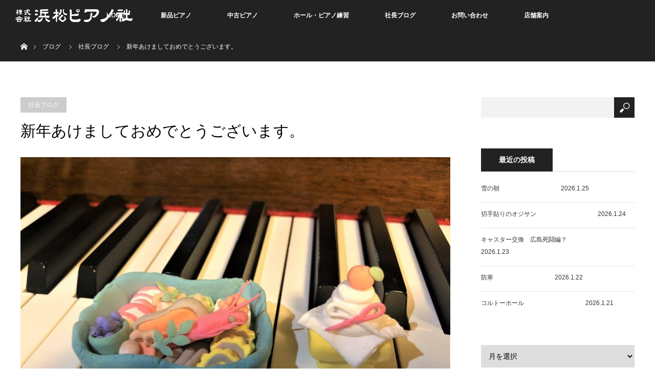

--- FILE ---
content_type: text/html; charset=UTF-8
request_url: https://hamamatsu-piano.com/2023/01/05/%E6%96%B0%E5%B9%B4%E3%81%82%E3%81%91%E3%81%BE%E3%81%97%E3%81%A6%E3%81%8A%E3%82%81%E3%81%A7%E3%81%A8%E3%81%86%E3%81%94%E3%81%96%E3%81%84%E3%81%BE%E3%81%99%E3%80%82-2/
body_size: 13306
content:
<!DOCTYPE html>
<html class="pc" lang="ja">
<head>
<meta name="google-site-verification" content="v8VFryvwXPQbZ6lN2o4-wPtRzgJfi51h6GxqFNPL9Ds" />
<meta charset="UTF-8">
<!--[if IE]><meta http-equiv="X-UA-Compatible" content="IE=edge"><![endif]-->
<meta name="viewport" content="width=device-width">
<title>新年あけましておめでとうございます。 | 浜松ピアノ社</title>
<meta name="description" content="今日から仕事始め、、、この界隈も人出が多いですね(^_-)-☆先日恒例２日は高校の同窓会、、、今年も異常に盛り上がりました、、、毎年同じ話ばかりしてますが、、、それでもやっぱり、ワシが一番カッコえかったねｗｗｗ集合写真は夜だったから...">
<link rel="pingback" href="https://hamamatsu-piano.com/xmlrpc.php">
<meta name='robots' content='max-image-preview:large' />
<link rel="alternate" type="application/rss+xml" title="浜松ピアノ社 &raquo; フィード" href="https://hamamatsu-piano.com/feed/" />
<link rel="alternate" type="application/rss+xml" title="浜松ピアノ社 &raquo; コメントフィード" href="https://hamamatsu-piano.com/comments/feed/" />
<link rel="alternate" type="application/rss+xml" title="浜松ピアノ社 &raquo; 新年あけましておめでとうございます。 のコメントのフィード" href="https://hamamatsu-piano.com/2023/01/05/%e6%96%b0%e5%b9%b4%e3%81%82%e3%81%91%e3%81%be%e3%81%97%e3%81%a6%e3%81%8a%e3%82%81%e3%81%a7%e3%81%a8%e3%81%86%e3%81%94%e3%81%96%e3%81%84%e3%81%be%e3%81%99%e3%80%82-2/feed/" />
<script type="text/javascript">
/* <![CDATA[ */
window._wpemojiSettings = {"baseUrl":"https:\/\/s.w.org\/images\/core\/emoji\/14.0.0\/72x72\/","ext":".png","svgUrl":"https:\/\/s.w.org\/images\/core\/emoji\/14.0.0\/svg\/","svgExt":".svg","source":{"concatemoji":"https:\/\/hamamatsu-piano.com\/wp-includes\/js\/wp-emoji-release.min.js?ver=6.4.7"}};
/*! This file is auto-generated */
!function(i,n){var o,s,e;function c(e){try{var t={supportTests:e,timestamp:(new Date).valueOf()};sessionStorage.setItem(o,JSON.stringify(t))}catch(e){}}function p(e,t,n){e.clearRect(0,0,e.canvas.width,e.canvas.height),e.fillText(t,0,0);var t=new Uint32Array(e.getImageData(0,0,e.canvas.width,e.canvas.height).data),r=(e.clearRect(0,0,e.canvas.width,e.canvas.height),e.fillText(n,0,0),new Uint32Array(e.getImageData(0,0,e.canvas.width,e.canvas.height).data));return t.every(function(e,t){return e===r[t]})}function u(e,t,n){switch(t){case"flag":return n(e,"\ud83c\udff3\ufe0f\u200d\u26a7\ufe0f","\ud83c\udff3\ufe0f\u200b\u26a7\ufe0f")?!1:!n(e,"\ud83c\uddfa\ud83c\uddf3","\ud83c\uddfa\u200b\ud83c\uddf3")&&!n(e,"\ud83c\udff4\udb40\udc67\udb40\udc62\udb40\udc65\udb40\udc6e\udb40\udc67\udb40\udc7f","\ud83c\udff4\u200b\udb40\udc67\u200b\udb40\udc62\u200b\udb40\udc65\u200b\udb40\udc6e\u200b\udb40\udc67\u200b\udb40\udc7f");case"emoji":return!n(e,"\ud83e\udef1\ud83c\udffb\u200d\ud83e\udef2\ud83c\udfff","\ud83e\udef1\ud83c\udffb\u200b\ud83e\udef2\ud83c\udfff")}return!1}function f(e,t,n){var r="undefined"!=typeof WorkerGlobalScope&&self instanceof WorkerGlobalScope?new OffscreenCanvas(300,150):i.createElement("canvas"),a=r.getContext("2d",{willReadFrequently:!0}),o=(a.textBaseline="top",a.font="600 32px Arial",{});return e.forEach(function(e){o[e]=t(a,e,n)}),o}function t(e){var t=i.createElement("script");t.src=e,t.defer=!0,i.head.appendChild(t)}"undefined"!=typeof Promise&&(o="wpEmojiSettingsSupports",s=["flag","emoji"],n.supports={everything:!0,everythingExceptFlag:!0},e=new Promise(function(e){i.addEventListener("DOMContentLoaded",e,{once:!0})}),new Promise(function(t){var n=function(){try{var e=JSON.parse(sessionStorage.getItem(o));if("object"==typeof e&&"number"==typeof e.timestamp&&(new Date).valueOf()<e.timestamp+604800&&"object"==typeof e.supportTests)return e.supportTests}catch(e){}return null}();if(!n){if("undefined"!=typeof Worker&&"undefined"!=typeof OffscreenCanvas&&"undefined"!=typeof URL&&URL.createObjectURL&&"undefined"!=typeof Blob)try{var e="postMessage("+f.toString()+"("+[JSON.stringify(s),u.toString(),p.toString()].join(",")+"));",r=new Blob([e],{type:"text/javascript"}),a=new Worker(URL.createObjectURL(r),{name:"wpTestEmojiSupports"});return void(a.onmessage=function(e){c(n=e.data),a.terminate(),t(n)})}catch(e){}c(n=f(s,u,p))}t(n)}).then(function(e){for(var t in e)n.supports[t]=e[t],n.supports.everything=n.supports.everything&&n.supports[t],"flag"!==t&&(n.supports.everythingExceptFlag=n.supports.everythingExceptFlag&&n.supports[t]);n.supports.everythingExceptFlag=n.supports.everythingExceptFlag&&!n.supports.flag,n.DOMReady=!1,n.readyCallback=function(){n.DOMReady=!0}}).then(function(){return e}).then(function(){var e;n.supports.everything||(n.readyCallback(),(e=n.source||{}).concatemoji?t(e.concatemoji):e.wpemoji&&e.twemoji&&(t(e.twemoji),t(e.wpemoji)))}))}((window,document),window._wpemojiSettings);
/* ]]> */
</script>
<link rel='stylesheet' id='style-css' href='https://hamamatsu-piano.com/wp-content/themes/orion_tcd037/style.css?ver=2.0.1' type='text/css' media='all' />
<style id='wp-emoji-styles-inline-css' type='text/css'>

	img.wp-smiley, img.emoji {
		display: inline !important;
		border: none !important;
		box-shadow: none !important;
		height: 1em !important;
		width: 1em !important;
		margin: 0 0.07em !important;
		vertical-align: -0.1em !important;
		background: none !important;
		padding: 0 !important;
	}
</style>
<link rel='stylesheet' id='wp-block-library-css' href='https://hamamatsu-piano.com/wp-includes/css/dist/block-library/style.min.css?ver=6.4.7' type='text/css' media='all' />
<style id='classic-theme-styles-inline-css' type='text/css'>
/*! This file is auto-generated */
.wp-block-button__link{color:#fff;background-color:#32373c;border-radius:9999px;box-shadow:none;text-decoration:none;padding:calc(.667em + 2px) calc(1.333em + 2px);font-size:1.125em}.wp-block-file__button{background:#32373c;color:#fff;text-decoration:none}
</style>
<style id='global-styles-inline-css' type='text/css'>
body{--wp--preset--color--black: #000000;--wp--preset--color--cyan-bluish-gray: #abb8c3;--wp--preset--color--white: #ffffff;--wp--preset--color--pale-pink: #f78da7;--wp--preset--color--vivid-red: #cf2e2e;--wp--preset--color--luminous-vivid-orange: #ff6900;--wp--preset--color--luminous-vivid-amber: #fcb900;--wp--preset--color--light-green-cyan: #7bdcb5;--wp--preset--color--vivid-green-cyan: #00d084;--wp--preset--color--pale-cyan-blue: #8ed1fc;--wp--preset--color--vivid-cyan-blue: #0693e3;--wp--preset--color--vivid-purple: #9b51e0;--wp--preset--gradient--vivid-cyan-blue-to-vivid-purple: linear-gradient(135deg,rgba(6,147,227,1) 0%,rgb(155,81,224) 100%);--wp--preset--gradient--light-green-cyan-to-vivid-green-cyan: linear-gradient(135deg,rgb(122,220,180) 0%,rgb(0,208,130) 100%);--wp--preset--gradient--luminous-vivid-amber-to-luminous-vivid-orange: linear-gradient(135deg,rgba(252,185,0,1) 0%,rgba(255,105,0,1) 100%);--wp--preset--gradient--luminous-vivid-orange-to-vivid-red: linear-gradient(135deg,rgba(255,105,0,1) 0%,rgb(207,46,46) 100%);--wp--preset--gradient--very-light-gray-to-cyan-bluish-gray: linear-gradient(135deg,rgb(238,238,238) 0%,rgb(169,184,195) 100%);--wp--preset--gradient--cool-to-warm-spectrum: linear-gradient(135deg,rgb(74,234,220) 0%,rgb(151,120,209) 20%,rgb(207,42,186) 40%,rgb(238,44,130) 60%,rgb(251,105,98) 80%,rgb(254,248,76) 100%);--wp--preset--gradient--blush-light-purple: linear-gradient(135deg,rgb(255,206,236) 0%,rgb(152,150,240) 100%);--wp--preset--gradient--blush-bordeaux: linear-gradient(135deg,rgb(254,205,165) 0%,rgb(254,45,45) 50%,rgb(107,0,62) 100%);--wp--preset--gradient--luminous-dusk: linear-gradient(135deg,rgb(255,203,112) 0%,rgb(199,81,192) 50%,rgb(65,88,208) 100%);--wp--preset--gradient--pale-ocean: linear-gradient(135deg,rgb(255,245,203) 0%,rgb(182,227,212) 50%,rgb(51,167,181) 100%);--wp--preset--gradient--electric-grass: linear-gradient(135deg,rgb(202,248,128) 0%,rgb(113,206,126) 100%);--wp--preset--gradient--midnight: linear-gradient(135deg,rgb(2,3,129) 0%,rgb(40,116,252) 100%);--wp--preset--font-size--small: 13px;--wp--preset--font-size--medium: 20px;--wp--preset--font-size--large: 36px;--wp--preset--font-size--x-large: 42px;--wp--preset--spacing--20: 0.44rem;--wp--preset--spacing--30: 0.67rem;--wp--preset--spacing--40: 1rem;--wp--preset--spacing--50: 1.5rem;--wp--preset--spacing--60: 2.25rem;--wp--preset--spacing--70: 3.38rem;--wp--preset--spacing--80: 5.06rem;--wp--preset--shadow--natural: 6px 6px 9px rgba(0, 0, 0, 0.2);--wp--preset--shadow--deep: 12px 12px 50px rgba(0, 0, 0, 0.4);--wp--preset--shadow--sharp: 6px 6px 0px rgba(0, 0, 0, 0.2);--wp--preset--shadow--outlined: 6px 6px 0px -3px rgba(255, 255, 255, 1), 6px 6px rgba(0, 0, 0, 1);--wp--preset--shadow--crisp: 6px 6px 0px rgba(0, 0, 0, 1);}:where(.is-layout-flex){gap: 0.5em;}:where(.is-layout-grid){gap: 0.5em;}body .is-layout-flow > .alignleft{float: left;margin-inline-start: 0;margin-inline-end: 2em;}body .is-layout-flow > .alignright{float: right;margin-inline-start: 2em;margin-inline-end: 0;}body .is-layout-flow > .aligncenter{margin-left: auto !important;margin-right: auto !important;}body .is-layout-constrained > .alignleft{float: left;margin-inline-start: 0;margin-inline-end: 2em;}body .is-layout-constrained > .alignright{float: right;margin-inline-start: 2em;margin-inline-end: 0;}body .is-layout-constrained > .aligncenter{margin-left: auto !important;margin-right: auto !important;}body .is-layout-constrained > :where(:not(.alignleft):not(.alignright):not(.alignfull)){max-width: var(--wp--style--global--content-size);margin-left: auto !important;margin-right: auto !important;}body .is-layout-constrained > .alignwide{max-width: var(--wp--style--global--wide-size);}body .is-layout-flex{display: flex;}body .is-layout-flex{flex-wrap: wrap;align-items: center;}body .is-layout-flex > *{margin: 0;}body .is-layout-grid{display: grid;}body .is-layout-grid > *{margin: 0;}:where(.wp-block-columns.is-layout-flex){gap: 2em;}:where(.wp-block-columns.is-layout-grid){gap: 2em;}:where(.wp-block-post-template.is-layout-flex){gap: 1.25em;}:where(.wp-block-post-template.is-layout-grid){gap: 1.25em;}.has-black-color{color: var(--wp--preset--color--black) !important;}.has-cyan-bluish-gray-color{color: var(--wp--preset--color--cyan-bluish-gray) !important;}.has-white-color{color: var(--wp--preset--color--white) !important;}.has-pale-pink-color{color: var(--wp--preset--color--pale-pink) !important;}.has-vivid-red-color{color: var(--wp--preset--color--vivid-red) !important;}.has-luminous-vivid-orange-color{color: var(--wp--preset--color--luminous-vivid-orange) !important;}.has-luminous-vivid-amber-color{color: var(--wp--preset--color--luminous-vivid-amber) !important;}.has-light-green-cyan-color{color: var(--wp--preset--color--light-green-cyan) !important;}.has-vivid-green-cyan-color{color: var(--wp--preset--color--vivid-green-cyan) !important;}.has-pale-cyan-blue-color{color: var(--wp--preset--color--pale-cyan-blue) !important;}.has-vivid-cyan-blue-color{color: var(--wp--preset--color--vivid-cyan-blue) !important;}.has-vivid-purple-color{color: var(--wp--preset--color--vivid-purple) !important;}.has-black-background-color{background-color: var(--wp--preset--color--black) !important;}.has-cyan-bluish-gray-background-color{background-color: var(--wp--preset--color--cyan-bluish-gray) !important;}.has-white-background-color{background-color: var(--wp--preset--color--white) !important;}.has-pale-pink-background-color{background-color: var(--wp--preset--color--pale-pink) !important;}.has-vivid-red-background-color{background-color: var(--wp--preset--color--vivid-red) !important;}.has-luminous-vivid-orange-background-color{background-color: var(--wp--preset--color--luminous-vivid-orange) !important;}.has-luminous-vivid-amber-background-color{background-color: var(--wp--preset--color--luminous-vivid-amber) !important;}.has-light-green-cyan-background-color{background-color: var(--wp--preset--color--light-green-cyan) !important;}.has-vivid-green-cyan-background-color{background-color: var(--wp--preset--color--vivid-green-cyan) !important;}.has-pale-cyan-blue-background-color{background-color: var(--wp--preset--color--pale-cyan-blue) !important;}.has-vivid-cyan-blue-background-color{background-color: var(--wp--preset--color--vivid-cyan-blue) !important;}.has-vivid-purple-background-color{background-color: var(--wp--preset--color--vivid-purple) !important;}.has-black-border-color{border-color: var(--wp--preset--color--black) !important;}.has-cyan-bluish-gray-border-color{border-color: var(--wp--preset--color--cyan-bluish-gray) !important;}.has-white-border-color{border-color: var(--wp--preset--color--white) !important;}.has-pale-pink-border-color{border-color: var(--wp--preset--color--pale-pink) !important;}.has-vivid-red-border-color{border-color: var(--wp--preset--color--vivid-red) !important;}.has-luminous-vivid-orange-border-color{border-color: var(--wp--preset--color--luminous-vivid-orange) !important;}.has-luminous-vivid-amber-border-color{border-color: var(--wp--preset--color--luminous-vivid-amber) !important;}.has-light-green-cyan-border-color{border-color: var(--wp--preset--color--light-green-cyan) !important;}.has-vivid-green-cyan-border-color{border-color: var(--wp--preset--color--vivid-green-cyan) !important;}.has-pale-cyan-blue-border-color{border-color: var(--wp--preset--color--pale-cyan-blue) !important;}.has-vivid-cyan-blue-border-color{border-color: var(--wp--preset--color--vivid-cyan-blue) !important;}.has-vivid-purple-border-color{border-color: var(--wp--preset--color--vivid-purple) !important;}.has-vivid-cyan-blue-to-vivid-purple-gradient-background{background: var(--wp--preset--gradient--vivid-cyan-blue-to-vivid-purple) !important;}.has-light-green-cyan-to-vivid-green-cyan-gradient-background{background: var(--wp--preset--gradient--light-green-cyan-to-vivid-green-cyan) !important;}.has-luminous-vivid-amber-to-luminous-vivid-orange-gradient-background{background: var(--wp--preset--gradient--luminous-vivid-amber-to-luminous-vivid-orange) !important;}.has-luminous-vivid-orange-to-vivid-red-gradient-background{background: var(--wp--preset--gradient--luminous-vivid-orange-to-vivid-red) !important;}.has-very-light-gray-to-cyan-bluish-gray-gradient-background{background: var(--wp--preset--gradient--very-light-gray-to-cyan-bluish-gray) !important;}.has-cool-to-warm-spectrum-gradient-background{background: var(--wp--preset--gradient--cool-to-warm-spectrum) !important;}.has-blush-light-purple-gradient-background{background: var(--wp--preset--gradient--blush-light-purple) !important;}.has-blush-bordeaux-gradient-background{background: var(--wp--preset--gradient--blush-bordeaux) !important;}.has-luminous-dusk-gradient-background{background: var(--wp--preset--gradient--luminous-dusk) !important;}.has-pale-ocean-gradient-background{background: var(--wp--preset--gradient--pale-ocean) !important;}.has-electric-grass-gradient-background{background: var(--wp--preset--gradient--electric-grass) !important;}.has-midnight-gradient-background{background: var(--wp--preset--gradient--midnight) !important;}.has-small-font-size{font-size: var(--wp--preset--font-size--small) !important;}.has-medium-font-size{font-size: var(--wp--preset--font-size--medium) !important;}.has-large-font-size{font-size: var(--wp--preset--font-size--large) !important;}.has-x-large-font-size{font-size: var(--wp--preset--font-size--x-large) !important;}
.wp-block-navigation a:where(:not(.wp-element-button)){color: inherit;}
:where(.wp-block-post-template.is-layout-flex){gap: 1.25em;}:where(.wp-block-post-template.is-layout-grid){gap: 1.25em;}
:where(.wp-block-columns.is-layout-flex){gap: 2em;}:where(.wp-block-columns.is-layout-grid){gap: 2em;}
.wp-block-pullquote{font-size: 1.5em;line-height: 1.6;}
</style>
<link rel='stylesheet' id='fancybox-css' href='https://hamamatsu-piano.com/wp-content/plugins/easy-fancybox/fancybox/1.5.4/jquery.fancybox.min.css?ver=6.4.7' type='text/css' media='screen' />
<link rel='stylesheet' id='msl-main-css' href='https://hamamatsu-piano.com/wp-content/plugins/master-slider/public/assets/css/masterslider.main.css?ver=3.9.3' type='text/css' media='all' />
<link rel='stylesheet' id='msl-custom-css' href='https://hamamatsu-piano.com/wp-content/uploads/master-slider/custom.css?ver=34.6' type='text/css' media='all' />
<script type="text/javascript" src="https://hamamatsu-piano.com/wp-includes/js/jquery/jquery.min.js?ver=3.7.1" id="jquery-core-js"></script>
<script type="text/javascript" src="https://hamamatsu-piano.com/wp-includes/js/jquery/jquery-migrate.min.js?ver=3.4.1" id="jquery-migrate-js"></script>
<link rel="https://api.w.org/" href="https://hamamatsu-piano.com/wp-json/" /><link rel="alternate" type="application/json" href="https://hamamatsu-piano.com/wp-json/wp/v2/posts/10447" /><link rel="canonical" href="https://hamamatsu-piano.com/2023/01/05/%e6%96%b0%e5%b9%b4%e3%81%82%e3%81%91%e3%81%be%e3%81%97%e3%81%a6%e3%81%8a%e3%82%81%e3%81%a7%e3%81%a8%e3%81%86%e3%81%94%e3%81%96%e3%81%84%e3%81%be%e3%81%99%e3%80%82-2/" />
<link rel='shortlink' href='https://hamamatsu-piano.com/?p=10447' />
<link rel="alternate" type="application/json+oembed" href="https://hamamatsu-piano.com/wp-json/oembed/1.0/embed?url=https%3A%2F%2Fhamamatsu-piano.com%2F2023%2F01%2F05%2F%25e6%2596%25b0%25e5%25b9%25b4%25e3%2581%2582%25e3%2581%2591%25e3%2581%25be%25e3%2581%2597%25e3%2581%25a6%25e3%2581%258a%25e3%2582%2581%25e3%2581%25a7%25e3%2581%25a8%25e3%2581%2586%25e3%2581%2594%25e3%2581%2596%25e3%2581%2584%25e3%2581%25be%25e3%2581%2599%25e3%2580%2582-2%2F" />
<link rel="alternate" type="text/xml+oembed" href="https://hamamatsu-piano.com/wp-json/oembed/1.0/embed?url=https%3A%2F%2Fhamamatsu-piano.com%2F2023%2F01%2F05%2F%25e6%2596%25b0%25e5%25b9%25b4%25e3%2581%2582%25e3%2581%2591%25e3%2581%25be%25e3%2581%2597%25e3%2581%25a6%25e3%2581%258a%25e3%2582%2581%25e3%2581%25a7%25e3%2581%25a8%25e3%2581%2586%25e3%2581%2594%25e3%2581%2596%25e3%2581%2584%25e3%2581%25be%25e3%2581%2599%25e3%2580%2582-2%2F&#038;format=xml" />
<script>var ms_grabbing_curosr = 'https://hamamatsu-piano.com/wp-content/plugins/master-slider/public/assets/css/common/grabbing.cur', ms_grab_curosr = 'https://hamamatsu-piano.com/wp-content/plugins/master-slider/public/assets/css/common/grab.cur';</script>
<meta name="generator" content="MasterSlider 3.9.3 - Responsive Touch Image Slider | avt.li/msf" />

<script src="https://hamamatsu-piano.com/wp-content/themes/orion_tcd037/js/jquery.easing.1.3.js?ver=2.0.1"></script>
<script src="https://hamamatsu-piano.com/wp-content/themes/orion_tcd037/js/jscript.js?ver=2.0.1"></script>
<script src="https://hamamatsu-piano.com/wp-content/themes/orion_tcd037/footer-bar/footer-bar.js?ver=2.0.1"></script>
<link rel="stylesheet" media="screen and (max-width:770px)" href="https://hamamatsu-piano.com/wp-content/themes/orion_tcd037/footer-bar/footer-bar.css?ver=2.0.1">
<script src="https://hamamatsu-piano.com/wp-content/themes/orion_tcd037/js/comment.js?ver=2.0.1"></script>

<link rel="stylesheet" media="screen and (max-width:770px)" href="https://hamamatsu-piano.com/wp-content/themes/orion_tcd037/responsive.css?ver=2.0.1">

<style type="text/css">
body, input, textarea { font-family: "Segoe UI", Verdana, "游ゴシック", YuGothic, "Hiragino Kaku Gothic ProN", Meiryo, sans-serif; }
.rich_font { font-family: "Times New Roman" , "游明朝" , "Yu Mincho" , "游明朝体" , "YuMincho" , "ヒラギノ明朝 Pro W3" , "Hiragino Mincho Pro" , "HiraMinProN-W3" , "HGS明朝E" , "ＭＳ Ｐ明朝" , "MS PMincho" , serif; font-weight:400; }

body { font-size:15px; }

.pc #header .logo { font-size:21px; }
.mobile #header .logo { font-size:18px; }
#header_logo_index .logo { font-size:40px; }
#footer_logo_index .logo { font-size:40px; }
#header_logo_index .desc { font-size:12px; }
#footer_logo .desc { font-size:12px; }
.pc #index_content1 .index_content_header .headline { font-size:40px; }
.pc #index_content1 .index_content_header .desc { font-size:15px; }
.pc #index_content2 .index_content_header .headline { font-size:40px; }
.pc #index_content2 .index_content_header .desc { font-size:15px; }
.pc #index_dis .index_content_header .headline { font-size:40px; }
.pc #index_dis .index_content_header .desc { font-size:15px; }

.pc #index_dis .index_content_header3 .headline { font-size:40px; }
.pc #index_dis .index_content_header3 .desc { font-size:15px; }

#post_title { font-size:30px; }
.post_content { font-size:15px; }

.pc #header, #bread_crumb, .pc #global_menu ul ul a, #index_dis_slider .link, #previous_next_post .label, #related_post .headline span, #comment_headline span, .side_headline span, .widget_search #search-btn input, .widget_search #searchsubmit, .side_widget.google_search #searchsubmit, .page_navi span.current
 { background-color:#222222; }

.footer_menu li.no_link a { color:#222222; }

a:hover, #comment_header ul li a:hover, .pc #global_menu > ul > li.active > a, .pc #global_menu li.current-menu-item > a, .pc #global_menu > ul > li > a:hover, #header_logo .logo a:hover, #bread_crumb li.home a:hover:before, #bread_crumb li a:hover
 { color:#2D8696; }

.pc #global_menu ul ul a:hover, #return_top a:hover, .next_page_link a:hover, .page_navi a:hover, .collapse_category_list li a:hover .count, .index_box_list .link:hover, .index_content_header2 .link a:hover, #index_blog_list li .category a:hover, .slick-arrow:hover, #index_dis_slider .link:hover, #header_logo_index .link:hover,
 #previous_next_page a:hover, .page_navi p.back a:hover, #post_meta_top .category a:hover, .collapse_category_list li a:hover .count, .mobile #global_menu li a:hover,
   #wp-calendar td a:hover, #wp-calendar #prev a:hover, #wp-calendar #next a:hover, .widget_search #search-btn input:hover, .widget_search #searchsubmit:hover, .side_widget.google_search #searchsubmit:hover,
    #submit_comment:hover, #comment_header ul li a:hover, #comment_header ul li.comment_switch_active a, #comment_header #comment_closed p, #post_pagination a:hover, #post_pagination p, a.menu_button:hover, .mobile .footer_menu a:hover, .mobile #footer_menu_bottom li a:hover, .post_content .bt_orion:hover
     { background-color:#2D8696; }

#comment_textarea textarea:focus, #guest_info input:focus, #comment_header ul li a:hover, #comment_header ul li.comment_switch_active a, #comment_header #comment_closed p
 { border-color:#2D8696; }

#comment_header ul li.comment_switch_active a:after, #comment_header #comment_closed p:after
 { border-color:#2D8696 transparent transparent transparent; }

.collapse_category_list li a:before
 { border-color: transparent transparent transparent #2D8696; }

#header_slider .link, #header_video .overlay, #header_youtube .overlay { background-color:rgba(0,0,0,0.4); }



@media screen and (max-width:480px) {
  .logo_area img{
    width:300px;
   margin:0 auto;
text-align:center;
  }
}
</style>


<script type="text/javascript">
jQuery(document).ready(function($) {

  $(window).load(function() {
   $('#header_image .title').delay(1000).fadeIn(3000);
  });


});
</script>


<style type="text/css"></style><link rel="icon" href="https://hamamatsu-piano.com/wp-content/uploads/2020/04/cropped-29-32x32.png" sizes="32x32" />
<link rel="icon" href="https://hamamatsu-piano.com/wp-content/uploads/2020/04/cropped-29-192x192.png" sizes="192x192" />
<link rel="apple-touch-icon" href="https://hamamatsu-piano.com/wp-content/uploads/2020/04/cropped-29-180x180.png" />
<meta name="msapplication-TileImage" content="https://hamamatsu-piano.com/wp-content/uploads/2020/04/cropped-29-270x270.png" />
</head>
<body id="body" class="post-template-default single single-post postid-10447 single-format-standard _masterslider _ms_version_3.9.3">


 <div id="top">

  <div id="header">
   <div id="header_inner">
    <div id="header_logo">
     <div id="logo_image">
 <h1 class="logo">
  <a href="https://hamamatsu-piano.com/" title="浜松ピアノ社" data-label="浜松ピアノ社"><img src="https://hamamatsu-piano.com/wp-content/uploads/2017/01/logo-s3-1.png?1769569027" alt="浜松ピアノ社" title="浜松ピアノ社" /></a>
 </h1>
</div>
    </div>
        <a href="#" class="menu_button"><span>menu</span></a>
    <div id="global_menu">
     <ul id="menu-%e3%82%b0%e3%83%ad%e3%83%bc%e3%83%90%e3%83%ab%e3%83%a1%e3%83%8b%e3%83%a5%e3%83%bc" class="menu"><li id="menu-item-2172" class="menu-item menu-item-type-custom menu-item-object-custom menu-item-home menu-item-2172"><a href="http://hamamatsu-piano.com/">HOME</a></li>
<li id="menu-item-1325" class="menu-item menu-item-type-custom menu-item-object-custom menu-item-has-children menu-item-1325"><a href="http://hamamatsu-piano.com/handling/">新品ピアノ</a>
<ul class="sub-menu">
	<li id="menu-item-1327" class="menu-item menu-item-type-custom menu-item-object-custom menu-item-1327"><a href="http://hamamatsu-piano.com/distinations/steinwaysons/">スタインウェイ</a></li>
	<li id="menu-item-1328" class="menu-item menu-item-type-custom menu-item-object-custom menu-item-1328"><a href="http://hamamatsu-piano.com/distinations/boston/">ボストン</a></li>
	<li id="menu-item-1329" class="menu-item menu-item-type-custom menu-item-object-custom menu-item-1329"><a href="http://hamamatsu-piano.com/distinations/essex/">エセックス</a></li>
	<li id="menu-item-1330" class="menu-item menu-item-type-custom menu-item-object-custom menu-item-1330"><a href="http://hamamatsu-piano.com/distinations/wyman/">ワイマン</a></li>
	<li id="menu-item-1331" class="menu-item menu-item-type-custom menu-item-object-custom menu-item-1331"><a href="http://hamamatsu-piano.com/distinations/estonia/">エストニア</a></li>
	<li id="menu-item-1332" class="menu-item menu-item-type-custom menu-item-object-custom menu-item-1332"><a href="http://hamamatsu-piano.com/distinations/petrof/">ペトロフ</a></li>
	<li id="menu-item-2231" class="menu-item menu-item-type-custom menu-item-object-custom menu-item-2231"><a href="http://hamamatsu-piano.com/distinations/wyman/">ワイマン</a></li>
	<li id="menu-item-2233" class="menu-item menu-item-type-custom menu-item-object-custom menu-item-2233"><a href="http://hamamatsu-piano.com/distinations/yamaha/">ヤマハ</a></li>
</ul>
</li>
<li id="menu-item-1326" class="menu-item menu-item-type-custom menu-item-object-custom menu-item-1326"><a href="http://hamamatsu-piano.com/category/used/">中古ピアノ</a></li>
<li id="menu-item-11532" class="menu-item menu-item-type-custom menu-item-object-custom menu-item-11532"><a href="https://hamamatsu-piano.com/hall-2/">ホール・ピアノ練習</a></li>
<li id="menu-item-2041" class="menu-item menu-item-type-taxonomy menu-item-object-category current-post-ancestor current-menu-parent current-post-parent menu-item-2041"><a href="https://hamamatsu-piano.com/category/president/">社長ブログ</a></li>
<li id="menu-item-1365" class="menu-item menu-item-type-post_type menu-item-object-page menu-item-1365"><a href="https://hamamatsu-piano.com/contact/">お問い合わせ</a></li>
<li id="menu-item-1363" class="menu-item menu-item-type-post_type menu-item-object-page menu-item-has-children menu-item-1363"><a href="https://hamamatsu-piano.com/shop/">店舗案内</a>
<ul class="sub-menu">
	<li id="menu-item-1364" class="menu-item menu-item-type-post_type menu-item-object-page menu-item-1364"><a href="https://hamamatsu-piano.com/company/">会社概要</a></li>
</ul>
</li>
</ul>    </div>
       </div><!-- END #header_inner -->
  </div><!-- END #header -->

  
 </div><!-- END #top -->

 <div id="main_contents" class="clearfix">


<div id="bread_crumb">

<ul class="clearfix">
 <li itemscope="itemscope" itemtype="http://data-vocabulary.org/Breadcrumb" class="home"><a itemprop="url" href="https://hamamatsu-piano.com/"><span>ホーム</span></a></li>

 <li><a href="https://hamamatsu-piano.com/%e3%83%96%e3%83%ad%e3%82%b0%e3%83%9a%e3%83%bc%e3%82%b8/">ブログ</a></li>
 <li><a href="https://hamamatsu-piano.com/category/president/" rel="category tag">社長ブログ</a></li>
 <li class="last">新年あけましておめでとうございます。</li>

</ul>
</div>

<div id="main_col" class="clearfix">

<div id="left_col">

 
 <div id="article">

  <ul id="post_meta_top" class="clearfix">
   <li class="category"><a href="https://hamamatsu-piano.com/category/president/">社長ブログ</a>
</li>     </ul>

  <h2 id="post_title" class="rich_font">新年あけましておめでとうございます。</h2>

  
      <div id="post_image">
   <img width="840" height="580" src="https://hamamatsu-piano.com/wp-content/uploads/2023/01/IMG_0596-002-840x580.jpg" class="attachment-size5 size-size5 wp-post-image" alt="" decoding="async" fetchpriority="high" />  </div>
    
  <div class="post_content clearfix">
   <p><span style="font-family: arial, helvetica, sans-serif; font-size: 12pt;">今日から仕事始め、、、この界隈も人出が多いですね(^_-)-☆</span><br />
<span style="font-family: arial, helvetica, sans-serif; font-size: 12pt;">先日恒例２日は高校の同窓会、、、今年も異常に盛り上がりました、、、毎年同じ話ばかりしてますが、、、それでもやっぱり、ワシが一番カッコえかったねｗｗｗ</span><br />
<span style="font-family: arial, helvetica, sans-serif; font-size: 12pt;">集合写真は夜だったからストロボたいて、皆さんかなり頭部がはレーションしてましたね(*^^*)</span><br />
<span style="font-family: arial, helvetica, sans-serif; font-size: 12pt;">また来年も元気で集まろうね!(^^)!</span></p>
<p><span style="font-family: arial, helvetica, sans-serif; font-size: 12pt;">さてさてどんな年になりますやら、、、いろいろチャレンジしたいことが山のようにあるんですが、同じくやらなきゃならない課題も山積です(-&#8220;-)</span></p>
<p><span style="font-family: arial, helvetica, sans-serif; font-size: 12pt;">頭も身体もついてくるかしらん。。。</span></p>
<p><span style="font-family: arial, helvetica, sans-serif; font-size: 12pt;">いつもオロオロ、セワセワしてるんで、可能であれば少し大らかに、ゆっくりと仕事したいもんです(^^)/</span></p>
<p><span style="font-family: arial, helvetica, sans-serif; font-size: 12pt;">本年もよろしくお願いいたします(^^♪</span></p>
     </div>

  
    <ul id="post_meta_bottom" class="clearfix">
      <li class="post_category"><a href="https://hamamatsu-piano.com/category/president/" rel="category tag">社長ブログ</a></li>        </ul>
  
    <div id="previous_next_post" class="clearfix">
   <div class='prev_post'><p class='label'>PREV</p><a href='https://hamamatsu-piano.com/2022/12/27/%e4%bb%95%e4%ba%8b%e7%b4%8d%e3%82%81%e3%80%81%e3%80%81%e3%80%81%e4%bb%8a%e5%b9%b4%e3%82%82%e3%81%8a%e4%b8%96%e8%a9%b1%e3%81%ab%e3%81%aa%e3%82%8a%e3%81%be%e3%81%97%e3%81%9f/' title='仕事納め、、、今年もお世話になりました'><img width="200" height="200" src="https://hamamatsu-piano.com/wp-content/uploads/2022/12/IMG_0480-002-200x200.jpg" class="attachment-size1 size-size1 wp-post-image" alt="" decoding="async" srcset="https://hamamatsu-piano.com/wp-content/uploads/2022/12/IMG_0480-002-200x200.jpg 200w, https://hamamatsu-piano.com/wp-content/uploads/2022/12/IMG_0480-002-120x120.jpg 120w" sizes="(max-width: 200px) 100vw, 200px" /><span class='title'>仕事納め、、、今年もお世話になりました</span></a></div>
<div class='next_post'><p class='label'>NEXT</p><a href='https://hamamatsu-piano.com/2023/01/12/%e5%b1%8b%e4%b9%85%e5%b3%b6/' title='屋久島'><img width="200" height="200" src="https://hamamatsu-piano.com/wp-content/uploads/2023/01/IMG_0618-002-200x200.jpg" class="attachment-size1 size-size1 wp-post-image" alt="" decoding="async" srcset="https://hamamatsu-piano.com/wp-content/uploads/2023/01/IMG_0618-002-200x200.jpg 200w, https://hamamatsu-piano.com/wp-content/uploads/2023/01/IMG_0618-002-120x120.jpg 120w" sizes="(max-width: 200px) 100vw, 200px" /><span class='title'>屋久島</span></a></div>
  </div>
  
 </div><!-- END #article -->

 <!-- banner1 -->
 
 
  <div id="related_post">
  <h3 class="headline"><span>関連記事一覧</span></h3>
  <ol class="clearfix">
      <li class="clearfix num1">
    <a class="image" href="https://hamamatsu-piano.com/2020/05/24/%e7%99%be%e7%a7%91%e4%ba%8b%e5%85%b8/"><img width="500" height="347" src="https://hamamatsu-piano.com/wp-content/uploads/2020/05/IMG_1986-500x347.jpg" class="attachment-size2 size-size2 wp-post-image" alt="" decoding="async" loading="lazy" /></a>
    <div class="desc">
     <h4 class="title"><a href="https://hamamatsu-piano.com/2020/05/24/%e7%99%be%e7%a7%91%e4%ba%8b%e5%85%b8/" name="">百科事典</a></h4>
    </div>
   </li>
      <li class="clearfix num2">
    <a class="image" href="https://hamamatsu-piano.com/2025/03/15/%e3%83%ac%e3%83%b3%e3%82%bf%e3%82%ab%e3%83%bc%e3%80%80%e3%80%80%e3%80%80%e3%80%80%e3%80%80%e3%80%80%e3%80%80%e3%80%80%e3%80%80%e3%80%802025-3-13/"><img width="500" height="347" src="https://hamamatsu-piano.com/wp-content/uploads/2025/03/IMG_4943-500x347.jpg" class="attachment-size2 size-size2 wp-post-image" alt="" decoding="async" loading="lazy" /></a>
    <div class="desc">
     <h4 class="title"><a href="https://hamamatsu-piano.com/2025/03/15/%e3%83%ac%e3%83%b3%e3%82%bf%e3%82%ab%e3%83%bc%e3%80%80%e3%80%80%e3%80%80%e3%80%80%e3%80%80%e3%80%80%e3%80%80%e3%80%80%e3%80%80%e3%80%802025-3-13/" name="">レンタカー　　　　　　　　　　2025.3.13</a></h4>
    </div>
   </li>
      <li class="clearfix num3">
    <a class="image" href="https://hamamatsu-piano.com/2015/01/10/post_227/"><img width="240" height="320" src="https://hamamatsu-piano.com/wp-content/uploads/2015/01/IMG_0619.jpg" class="attachment-size2 size-size2 wp-post-image" alt="" decoding="async" loading="lazy" srcset="https://hamamatsu-piano.com/wp-content/uploads/2015/01/IMG_0619.jpg 240w, https://hamamatsu-piano.com/wp-content/uploads/2015/01/IMG_0619-113x150.jpg 113w, https://hamamatsu-piano.com/wp-content/uploads/2015/01/IMG_0619-225x300.jpg 225w" sizes="(max-width: 240px) 100vw, 240px" /></a>
    <div class="desc">
     <h4 class="title"><a href="https://hamamatsu-piano.com/2015/01/10/post_227/" name="">小山実稚恵先生</a></h4>
    </div>
   </li>
      <li class="clearfix num4">
    <a class="image" href="https://hamamatsu-piano.com/2020/09/06/%e3%83%94%e3%83%b3%e7%a3%a8%e3%81%8d/"><img width="500" height="347" src="https://hamamatsu-piano.com/wp-content/uploads/2020/09/IMG_3677-500x347.jpg" class="attachment-size2 size-size2 wp-post-image" alt="" decoding="async" loading="lazy" /></a>
    <div class="desc">
     <h4 class="title"><a href="https://hamamatsu-piano.com/2020/09/06/%e3%83%94%e3%83%b3%e7%a3%a8%e3%81%8d/" name="">ピン磨き</a></h4>
    </div>
   </li>
      <li class="clearfix num5">
    <a class="image" href="https://hamamatsu-piano.com/2024/01/08/%e8%ac%b9%e8%b3%80%e6%96%b0%e5%b9%b4-2/"><img width="500" height="347" src="https://hamamatsu-piano.com/wp-content/uploads/2024/01/IMG_2880-002-500x347.jpg" class="attachment-size2 size-size2 wp-post-image" alt="" decoding="async" loading="lazy" /></a>
    <div class="desc">
     <h4 class="title"><a href="https://hamamatsu-piano.com/2024/01/08/%e8%ac%b9%e8%b3%80%e6%96%b0%e5%b9%b4-2/" name="">謹賀新年　　2024.1.8</a></h4>
    </div>
   </li>
      <li class="clearfix num6">
    <a class="image" href="https://hamamatsu-piano.com/2019/06/23/%e3%82%b5%e3%83%ad%e3%83%b3%e3%82%b3%e3%83%b3%e3%82%b5%e3%83%bc%e3%83%88/"><img width="500" height="347" src="https://hamamatsu-piano.com/wp-content/uploads/2019/06/IMG_4618-500x347.jpeg" class="attachment-size2 size-size2 wp-post-image" alt="" decoding="async" loading="lazy" /></a>
    <div class="desc">
     <h4 class="title"><a href="https://hamamatsu-piano.com/2019/06/23/%e3%82%b5%e3%83%ad%e3%83%b3%e3%82%b3%e3%83%b3%e3%82%b5%e3%83%bc%e3%83%88/" name="">サロンコンサート</a></h4>
    </div>
   </li>
     </ol>
 </div>
  
 
 <!-- banner2 -->
 
</div><!-- END #left_col -->


  <div id="side_col">
  <div class="side_widget clearfix widget_search" id="search-2">
<form role="search" method="get" id="searchform" class="searchform" action="https://hamamatsu-piano.com/">
				<div>
					<label class="screen-reader-text" for="s">検索:</label>
					<input type="text" value="" name="s" id="s" />
					<input type="submit" id="searchsubmit" value="検索" />
				</div>
			</form></div>

		<div class="side_widget clearfix widget_recent_entries" id="recent-posts-2">

		<h3 class="side_headline"><span>最近の投稿</span></h3>
		<ul>
											<li>
					<a href="https://hamamatsu-piano.com/2026/01/25/%e9%9b%aa%e3%81%ae%e6%9c%9d%e3%80%80%e3%80%80%e3%80%80%e3%80%80%e3%80%80%e3%80%80%e3%80%80%e3%80%80%e3%80%80%e3%80%802026-1-25/">雪の朝　　　　　　　　　　2026.1.25</a>
									</li>
											<li>
					<a href="https://hamamatsu-piano.com/2026/01/24/%e5%88%87%e6%89%8b%e8%b2%bc%e3%82%8a%e3%81%ae%e3%82%aa%e3%82%b8%e3%82%b5%e3%83%b3%e3%80%80%e3%80%80%e3%80%80%e3%80%80%e3%80%80%e3%80%80%e3%80%80%e3%80%80%e3%80%80%e3%80%802026-1-24/">切手貼りのオジサン　　　　　　　　　　2026.1.24</a>
									</li>
											<li>
					<a href="https://hamamatsu-piano.com/2026/01/23/%e3%82%ad%e3%83%a3%e3%82%b9%e3%82%bf%e3%83%bc%e4%ba%a4%e6%8f%9b%e3%80%80%e5%ba%83%e5%b3%b6%e6%ad%bb%e9%97%98%e7%b7%a8%ef%bc%9f%e3%80%80%e3%80%80%e3%80%80%e3%80%80%e3%80%80%e3%80%80%e3%80%80%e3%80%80/">キャスター交換　広島死闘編？　　　　　　　　　　2026.1.23</a>
									</li>
											<li>
					<a href="https://hamamatsu-piano.com/2026/01/22/%e9%98%b2%e5%af%92%e3%80%80%e3%80%80%e3%80%80%e3%80%80%e3%80%80%e3%80%80%e3%80%80%e3%80%80%e3%80%80%e3%80%802026-1-22/">防寒　　　　　　　　　　2026.1.22</a>
									</li>
											<li>
					<a href="https://hamamatsu-piano.com/2026/01/21/%e3%82%b3%e3%83%ab%e3%83%88%e3%83%bc%e3%83%9b%e3%83%bc%e3%83%ab%e3%80%80%e3%80%80%e3%80%80%e3%80%80%e3%80%80%e3%80%80%e3%80%80%e3%80%80%e3%80%80%e3%80%802026-1-21/">コルトーホール　　　　　　　　　　2026.1.21</a>
									</li>
					</ul>

		</div>
<div class="side_widget clearfix widget_archive" id="archives-2">
<h3 class="side_headline"><span>アーカイブ</span></h3>		<label class="screen-reader-text" for="archives-dropdown-2">アーカイブ</label>
		<select id="archives-dropdown-2" name="archive-dropdown">
			
			<option value="">月を選択</option>
				<option value='https://hamamatsu-piano.com/2026/01/'> 2026年1月 </option>
	<option value='https://hamamatsu-piano.com/2025/12/'> 2025年12月 </option>
	<option value='https://hamamatsu-piano.com/2025/11/'> 2025年11月 </option>
	<option value='https://hamamatsu-piano.com/2025/10/'> 2025年10月 </option>
	<option value='https://hamamatsu-piano.com/2025/09/'> 2025年9月 </option>
	<option value='https://hamamatsu-piano.com/2025/08/'> 2025年8月 </option>
	<option value='https://hamamatsu-piano.com/2025/07/'> 2025年7月 </option>
	<option value='https://hamamatsu-piano.com/2025/06/'> 2025年6月 </option>
	<option value='https://hamamatsu-piano.com/2025/05/'> 2025年5月 </option>
	<option value='https://hamamatsu-piano.com/2025/04/'> 2025年4月 </option>
	<option value='https://hamamatsu-piano.com/2025/03/'> 2025年3月 </option>
	<option value='https://hamamatsu-piano.com/2025/02/'> 2025年2月 </option>
	<option value='https://hamamatsu-piano.com/2025/01/'> 2025年1月 </option>
	<option value='https://hamamatsu-piano.com/2024/12/'> 2024年12月 </option>
	<option value='https://hamamatsu-piano.com/2024/11/'> 2024年11月 </option>
	<option value='https://hamamatsu-piano.com/2024/10/'> 2024年10月 </option>
	<option value='https://hamamatsu-piano.com/2024/09/'> 2024年9月 </option>
	<option value='https://hamamatsu-piano.com/2024/08/'> 2024年8月 </option>
	<option value='https://hamamatsu-piano.com/2024/07/'> 2024年7月 </option>
	<option value='https://hamamatsu-piano.com/2024/06/'> 2024年6月 </option>
	<option value='https://hamamatsu-piano.com/2024/05/'> 2024年5月 </option>
	<option value='https://hamamatsu-piano.com/2024/04/'> 2024年4月 </option>
	<option value='https://hamamatsu-piano.com/2024/03/'> 2024年3月 </option>
	<option value='https://hamamatsu-piano.com/2024/02/'> 2024年2月 </option>
	<option value='https://hamamatsu-piano.com/2024/01/'> 2024年1月 </option>
	<option value='https://hamamatsu-piano.com/2023/12/'> 2023年12月 </option>
	<option value='https://hamamatsu-piano.com/2023/11/'> 2023年11月 </option>
	<option value='https://hamamatsu-piano.com/2023/10/'> 2023年10月 </option>
	<option value='https://hamamatsu-piano.com/2023/09/'> 2023年9月 </option>
	<option value='https://hamamatsu-piano.com/2023/08/'> 2023年8月 </option>
	<option value='https://hamamatsu-piano.com/2023/07/'> 2023年7月 </option>
	<option value='https://hamamatsu-piano.com/2023/06/'> 2023年6月 </option>
	<option value='https://hamamatsu-piano.com/2023/05/'> 2023年5月 </option>
	<option value='https://hamamatsu-piano.com/2023/04/'> 2023年4月 </option>
	<option value='https://hamamatsu-piano.com/2023/03/'> 2023年3月 </option>
	<option value='https://hamamatsu-piano.com/2023/02/'> 2023年2月 </option>
	<option value='https://hamamatsu-piano.com/2023/01/'> 2023年1月 </option>
	<option value='https://hamamatsu-piano.com/2022/12/'> 2022年12月 </option>
	<option value='https://hamamatsu-piano.com/2022/11/'> 2022年11月 </option>
	<option value='https://hamamatsu-piano.com/2022/10/'> 2022年10月 </option>
	<option value='https://hamamatsu-piano.com/2022/09/'> 2022年9月 </option>
	<option value='https://hamamatsu-piano.com/2022/08/'> 2022年8月 </option>
	<option value='https://hamamatsu-piano.com/2022/07/'> 2022年7月 </option>
	<option value='https://hamamatsu-piano.com/2022/06/'> 2022年6月 </option>
	<option value='https://hamamatsu-piano.com/2022/05/'> 2022年5月 </option>
	<option value='https://hamamatsu-piano.com/2022/04/'> 2022年4月 </option>
	<option value='https://hamamatsu-piano.com/2022/03/'> 2022年3月 </option>
	<option value='https://hamamatsu-piano.com/2022/02/'> 2022年2月 </option>
	<option value='https://hamamatsu-piano.com/2022/01/'> 2022年1月 </option>
	<option value='https://hamamatsu-piano.com/2021/12/'> 2021年12月 </option>
	<option value='https://hamamatsu-piano.com/2021/11/'> 2021年11月 </option>
	<option value='https://hamamatsu-piano.com/2021/10/'> 2021年10月 </option>
	<option value='https://hamamatsu-piano.com/2021/09/'> 2021年9月 </option>
	<option value='https://hamamatsu-piano.com/2021/08/'> 2021年8月 </option>
	<option value='https://hamamatsu-piano.com/2021/07/'> 2021年7月 </option>
	<option value='https://hamamatsu-piano.com/2021/06/'> 2021年6月 </option>
	<option value='https://hamamatsu-piano.com/2021/05/'> 2021年5月 </option>
	<option value='https://hamamatsu-piano.com/2021/04/'> 2021年4月 </option>
	<option value='https://hamamatsu-piano.com/2021/03/'> 2021年3月 </option>
	<option value='https://hamamatsu-piano.com/2021/02/'> 2021年2月 </option>
	<option value='https://hamamatsu-piano.com/2021/01/'> 2021年1月 </option>
	<option value='https://hamamatsu-piano.com/2020/12/'> 2020年12月 </option>
	<option value='https://hamamatsu-piano.com/2020/11/'> 2020年11月 </option>
	<option value='https://hamamatsu-piano.com/2020/10/'> 2020年10月 </option>
	<option value='https://hamamatsu-piano.com/2020/09/'> 2020年9月 </option>
	<option value='https://hamamatsu-piano.com/2020/08/'> 2020年8月 </option>
	<option value='https://hamamatsu-piano.com/2020/07/'> 2020年7月 </option>
	<option value='https://hamamatsu-piano.com/2020/06/'> 2020年6月 </option>
	<option value='https://hamamatsu-piano.com/2020/05/'> 2020年5月 </option>
	<option value='https://hamamatsu-piano.com/2020/04/'> 2020年4月 </option>
	<option value='https://hamamatsu-piano.com/2020/03/'> 2020年3月 </option>
	<option value='https://hamamatsu-piano.com/2020/02/'> 2020年2月 </option>
	<option value='https://hamamatsu-piano.com/2020/01/'> 2020年1月 </option>
	<option value='https://hamamatsu-piano.com/2019/12/'> 2019年12月 </option>
	<option value='https://hamamatsu-piano.com/2019/11/'> 2019年11月 </option>
	<option value='https://hamamatsu-piano.com/2019/10/'> 2019年10月 </option>
	<option value='https://hamamatsu-piano.com/2019/09/'> 2019年9月 </option>
	<option value='https://hamamatsu-piano.com/2019/08/'> 2019年8月 </option>
	<option value='https://hamamatsu-piano.com/2019/07/'> 2019年7月 </option>
	<option value='https://hamamatsu-piano.com/2019/06/'> 2019年6月 </option>
	<option value='https://hamamatsu-piano.com/2019/05/'> 2019年5月 </option>
	<option value='https://hamamatsu-piano.com/2019/04/'> 2019年4月 </option>
	<option value='https://hamamatsu-piano.com/2019/03/'> 2019年3月 </option>
	<option value='https://hamamatsu-piano.com/2019/02/'> 2019年2月 </option>
	<option value='https://hamamatsu-piano.com/2019/01/'> 2019年1月 </option>
	<option value='https://hamamatsu-piano.com/2018/12/'> 2018年12月 </option>
	<option value='https://hamamatsu-piano.com/2018/11/'> 2018年11月 </option>
	<option value='https://hamamatsu-piano.com/2018/10/'> 2018年10月 </option>
	<option value='https://hamamatsu-piano.com/2018/09/'> 2018年9月 </option>
	<option value='https://hamamatsu-piano.com/2018/08/'> 2018年8月 </option>
	<option value='https://hamamatsu-piano.com/2018/07/'> 2018年7月 </option>
	<option value='https://hamamatsu-piano.com/2018/06/'> 2018年6月 </option>
	<option value='https://hamamatsu-piano.com/2018/05/'> 2018年5月 </option>
	<option value='https://hamamatsu-piano.com/2018/04/'> 2018年4月 </option>
	<option value='https://hamamatsu-piano.com/2018/03/'> 2018年3月 </option>
	<option value='https://hamamatsu-piano.com/2018/02/'> 2018年2月 </option>
	<option value='https://hamamatsu-piano.com/2018/01/'> 2018年1月 </option>
	<option value='https://hamamatsu-piano.com/2017/12/'> 2017年12月 </option>
	<option value='https://hamamatsu-piano.com/2017/11/'> 2017年11月 </option>
	<option value='https://hamamatsu-piano.com/2017/10/'> 2017年10月 </option>
	<option value='https://hamamatsu-piano.com/2017/09/'> 2017年9月 </option>
	<option value='https://hamamatsu-piano.com/2017/08/'> 2017年8月 </option>
	<option value='https://hamamatsu-piano.com/2017/07/'> 2017年7月 </option>
	<option value='https://hamamatsu-piano.com/2017/06/'> 2017年6月 </option>
	<option value='https://hamamatsu-piano.com/2017/05/'> 2017年5月 </option>
	<option value='https://hamamatsu-piano.com/2017/04/'> 2017年4月 </option>
	<option value='https://hamamatsu-piano.com/2017/03/'> 2017年3月 </option>
	<option value='https://hamamatsu-piano.com/2017/02/'> 2017年2月 </option>
	<option value='https://hamamatsu-piano.com/2017/01/'> 2017年1月 </option>
	<option value='https://hamamatsu-piano.com/2016/12/'> 2016年12月 </option>
	<option value='https://hamamatsu-piano.com/2016/11/'> 2016年11月 </option>
	<option value='https://hamamatsu-piano.com/2016/10/'> 2016年10月 </option>
	<option value='https://hamamatsu-piano.com/2016/09/'> 2016年9月 </option>
	<option value='https://hamamatsu-piano.com/2016/08/'> 2016年8月 </option>
	<option value='https://hamamatsu-piano.com/2016/07/'> 2016年7月 </option>
	<option value='https://hamamatsu-piano.com/2016/06/'> 2016年6月 </option>
	<option value='https://hamamatsu-piano.com/2016/05/'> 2016年5月 </option>
	<option value='https://hamamatsu-piano.com/2016/04/'> 2016年4月 </option>
	<option value='https://hamamatsu-piano.com/2016/03/'> 2016年3月 </option>
	<option value='https://hamamatsu-piano.com/2016/02/'> 2016年2月 </option>
	<option value='https://hamamatsu-piano.com/2016/01/'> 2016年1月 </option>
	<option value='https://hamamatsu-piano.com/2015/12/'> 2015年12月 </option>
	<option value='https://hamamatsu-piano.com/2015/11/'> 2015年11月 </option>
	<option value='https://hamamatsu-piano.com/2015/10/'> 2015年10月 </option>
	<option value='https://hamamatsu-piano.com/2015/09/'> 2015年9月 </option>
	<option value='https://hamamatsu-piano.com/2015/08/'> 2015年8月 </option>
	<option value='https://hamamatsu-piano.com/2015/07/'> 2015年7月 </option>
	<option value='https://hamamatsu-piano.com/2015/06/'> 2015年6月 </option>
	<option value='https://hamamatsu-piano.com/2015/05/'> 2015年5月 </option>
	<option value='https://hamamatsu-piano.com/2015/04/'> 2015年4月 </option>
	<option value='https://hamamatsu-piano.com/2015/03/'> 2015年3月 </option>
	<option value='https://hamamatsu-piano.com/2015/02/'> 2015年2月 </option>
	<option value='https://hamamatsu-piano.com/2015/01/'> 2015年1月 </option>
	<option value='https://hamamatsu-piano.com/2014/12/'> 2014年12月 </option>
	<option value='https://hamamatsu-piano.com/2014/11/'> 2014年11月 </option>
	<option value='https://hamamatsu-piano.com/2014/10/'> 2014年10月 </option>
	<option value='https://hamamatsu-piano.com/2014/09/'> 2014年9月 </option>
	<option value='https://hamamatsu-piano.com/2014/08/'> 2014年8月 </option>
	<option value='https://hamamatsu-piano.com/2014/07/'> 2014年7月 </option>
	<option value='https://hamamatsu-piano.com/2014/06/'> 2014年6月 </option>
	<option value='https://hamamatsu-piano.com/2014/05/'> 2014年5月 </option>
	<option value='https://hamamatsu-piano.com/2014/04/'> 2014年4月 </option>
	<option value='https://hamamatsu-piano.com/2014/02/'> 2014年2月 </option>
	<option value='https://hamamatsu-piano.com/2014/01/'> 2014年1月 </option>
	<option value='https://hamamatsu-piano.com/2013/12/'> 2013年12月 </option>
	<option value='https://hamamatsu-piano.com/2013/11/'> 2013年11月 </option>
	<option value='https://hamamatsu-piano.com/2013/10/'> 2013年10月 </option>
	<option value='https://hamamatsu-piano.com/2013/09/'> 2013年9月 </option>
	<option value='https://hamamatsu-piano.com/2013/08/'> 2013年8月 </option>
	<option value='https://hamamatsu-piano.com/2013/07/'> 2013年7月 </option>
	<option value='https://hamamatsu-piano.com/2013/06/'> 2013年6月 </option>
	<option value='https://hamamatsu-piano.com/2013/05/'> 2013年5月 </option>
	<option value='https://hamamatsu-piano.com/2013/04/'> 2013年4月 </option>
	<option value='https://hamamatsu-piano.com/2013/03/'> 2013年3月 </option>
	<option value='https://hamamatsu-piano.com/2013/02/'> 2013年2月 </option>
	<option value='https://hamamatsu-piano.com/2013/01/'> 2013年1月 </option>
	<option value='https://hamamatsu-piano.com/2012/12/'> 2012年12月 </option>
	<option value='https://hamamatsu-piano.com/2012/11/'> 2012年11月 </option>
	<option value='https://hamamatsu-piano.com/2012/10/'> 2012年10月 </option>
	<option value='https://hamamatsu-piano.com/2012/09/'> 2012年9月 </option>
	<option value='https://hamamatsu-piano.com/2012/08/'> 2012年8月 </option>
	<option value='https://hamamatsu-piano.com/2012/07/'> 2012年7月 </option>
	<option value='https://hamamatsu-piano.com/2012/06/'> 2012年6月 </option>
	<option value='https://hamamatsu-piano.com/2012/05/'> 2012年5月 </option>
	<option value='https://hamamatsu-piano.com/2012/04/'> 2012年4月 </option>
	<option value='https://hamamatsu-piano.com/2012/03/'> 2012年3月 </option>
	<option value='https://hamamatsu-piano.com/2012/02/'> 2012年2月 </option>
	<option value='https://hamamatsu-piano.com/2012/01/'> 2012年1月 </option>
	<option value='https://hamamatsu-piano.com/2011/12/'> 2011年12月 </option>
	<option value='https://hamamatsu-piano.com/2011/11/'> 2011年11月 </option>
	<option value='https://hamamatsu-piano.com/2011/09/'> 2011年9月 </option>
	<option value='https://hamamatsu-piano.com/2011/08/'> 2011年8月 </option>
	<option value='https://hamamatsu-piano.com/2011/07/'> 2011年7月 </option>
	<option value='https://hamamatsu-piano.com/2011/06/'> 2011年6月 </option>
	<option value='https://hamamatsu-piano.com/2011/05/'> 2011年5月 </option>
	<option value='https://hamamatsu-piano.com/2011/03/'> 2011年3月 </option>
	<option value='https://hamamatsu-piano.com/2011/02/'> 2011年2月 </option>
	<option value='https://hamamatsu-piano.com/2011/01/'> 2011年1月 </option>
	<option value='https://hamamatsu-piano.com/2010/12/'> 2010年12月 </option>
	<option value='https://hamamatsu-piano.com/2010/11/'> 2010年11月 </option>
	<option value='https://hamamatsu-piano.com/2010/10/'> 2010年10月 </option>
	<option value='https://hamamatsu-piano.com/2010/09/'> 2010年9月 </option>
	<option value='https://hamamatsu-piano.com/2010/07/'> 2010年7月 </option>
	<option value='https://hamamatsu-piano.com/2010/06/'> 2010年6月 </option>
	<option value='https://hamamatsu-piano.com/2010/05/'> 2010年5月 </option>
	<option value='https://hamamatsu-piano.com/2010/04/'> 2010年4月 </option>
	<option value='https://hamamatsu-piano.com/2010/03/'> 2010年3月 </option>
	<option value='https://hamamatsu-piano.com/2010/02/'> 2010年2月 </option>
	<option value='https://hamamatsu-piano.com/2010/01/'> 2010年1月 </option>
	<option value='https://hamamatsu-piano.com/2009/12/'> 2009年12月 </option>
	<option value='https://hamamatsu-piano.com/2009/11/'> 2009年11月 </option>
	<option value='https://hamamatsu-piano.com/2009/10/'> 2009年10月 </option>
	<option value='https://hamamatsu-piano.com/2009/09/'> 2009年9月 </option>
	<option value='https://hamamatsu-piano.com/2009/08/'> 2009年8月 </option>
	<option value='https://hamamatsu-piano.com/2009/07/'> 2009年7月 </option>
	<option value='https://hamamatsu-piano.com/2009/06/'> 2009年6月 </option>

		</select>

			<script type="text/javascript">
/* <![CDATA[ */

(function() {
	var dropdown = document.getElementById( "archives-dropdown-2" );
	function onSelectChange() {
		if ( dropdown.options[ dropdown.selectedIndex ].value !== '' ) {
			document.location.href = this.options[ this.selectedIndex ].value;
		}
	}
	dropdown.onchange = onSelectChange;
})();

/* ]]> */
</script>
</div>
<div class="side_widget clearfix widget_categories" id="categories-2">
<h3 class="side_headline"><span>カテゴリー</span></h3>
			<ul>
					<li class="cat-item cat-item-13"><a href="https://hamamatsu-piano.com/category/recommended/">おすすめピアノ</a>
</li>
	<li class="cat-item cat-item-12"><a href="https://hamamatsu-piano.com/category/%e4%b8%ad%e5%8f%a4%e3%83%94%e3%82%a2%e3%83%8e/">中古ピアノ</a>
</li>
	<li class="cat-item cat-item-1"><a href="https://hamamatsu-piano.com/category/%e6%9c%aa%e5%88%86%e9%a1%9e/">未分類</a>
</li>
	<li class="cat-item cat-item-14"><a href="https://hamamatsu-piano.com/category/used/">特選中古ピアノ</a>
</li>
	<li class="cat-item cat-item-15"><a href="https://hamamatsu-piano.com/category/president/">社長ブログ</a>
<ul class='children'>
	<li class="cat-item cat-item-16"><a href="https://hamamatsu-piano.com/category/president/piano-info/">ピアノ情報</a>
</li>
	<li class="cat-item cat-item-17"><a href="https://hamamatsu-piano.com/category/president/rhythm/">ピアノ調律</a>
</li>
</ul>
</li>
			</ul>

			</div>
 </div>
 

</div><!-- END #main_col -->


 </div><!-- END #main_contents -->

<div id="footer_wrapper">
 <div id="footer_top">
  <div id="footer_top_inner">

   <!-- footer logo -->
      <div id="footer_logo">
    <div class="logo_area">
 <p class="logo"><a href="https://hamamatsu-piano.com/" title="浜松ピアノ社"><img src="https://hamamatsu-piano.com/wp-content/uploads/2016/12/logo-sp2-1-1.png?1769569027" alt="浜松ピアノ社" title="浜松ピアノ社" /></a></p>
</div>
   </div>
   
   <!-- footer menu -->
      <div id="footer_menu" class="clearfix">
        <div id="footer-menu1" class="footer_menu clearfix">
     <ul id="menu-%e3%83%95%e3%83%83%e3%82%bf%e3%83%bchome" class="menu"><li id="menu-item-1352" class="menu-item menu-item-type-custom menu-item-object-custom menu-item-home menu-item-1352"><a href="http://hamamatsu-piano.com/">HOME</a></li>
</ul>    </div>
            <div id="footer-menu2" class="footer_menu clearfix">
     <ul id="menu-%e3%83%95%e3%83%83%e3%82%bf%e3%83%bc%e3%83%a1%e3%83%8b%e3%83%a5%e3%83%bc%ef%bc%91" class="menu"><li id="menu-item-1346" class="menu-item menu-item-type-custom menu-item-object-custom menu-item-1346"><a>ABOUT</a></li>
<li id="menu-item-1355" class="menu-item menu-item-type-post_type menu-item-object-page menu-item-1355"><a href="https://hamamatsu-piano.com/shop/">店舗案内</a></li>
<li id="menu-item-1366" class="menu-item menu-item-type-post_type menu-item-object-page menu-item-1366"><a href="https://hamamatsu-piano.com/contact/">お問い合わせ</a></li>
<li id="menu-item-1354" class="menu-item menu-item-type-post_type menu-item-object-page menu-item-1354"><a href="https://hamamatsu-piano.com/company/">会社概要</a></li>
</ul>    </div>
            <div id="footer-menu3" class="footer_menu clearfix">
     <ul id="menu-%e3%83%95%e3%83%83%e3%82%bf%e3%83%bc%e3%83%a1%e3%83%8b%e3%83%a5%e3%83%bc2" class="menu"><li id="menu-item-1345" class="menu-item menu-item-type-custom menu-item-object-custom menu-item-1345"><a>PIANO</a></li>
<li id="menu-item-1342" class="menu-item menu-item-type-post_type menu-item-object-distinations menu-item-1342"><a href="https://hamamatsu-piano.com/distinations/steinwaysons/">スタインウェイピアノ</a></li>
<li id="menu-item-1341" class="menu-item menu-item-type-post_type menu-item-object-distinations menu-item-1341"><a href="https://hamamatsu-piano.com/distinations/boston/">ボストンピアノ</a></li>
<li id="menu-item-1340" class="menu-item menu-item-type-post_type menu-item-object-distinations menu-item-1340"><a href="https://hamamatsu-piano.com/?post_type=distinations&#038;p=148">エセックスピアノ</a></li>
<li id="menu-item-1339" class="menu-item menu-item-type-post_type menu-item-object-distinations menu-item-1339"><a href="https://hamamatsu-piano.com/distinations/wyman/">ワイマンピアノ</a></li>
<li id="menu-item-1338" class="menu-item menu-item-type-post_type menu-item-object-distinations menu-item-1338"><a href="https://hamamatsu-piano.com/distinations/estonia/">エストニアピアノ</a></li>
<li id="menu-item-1337" class="menu-item menu-item-type-post_type menu-item-object-distinations menu-item-1337"><a href="https://hamamatsu-piano.com/distinations/petrof/">ペトロフピアノ</a></li>
<li id="menu-item-2237" class="menu-item menu-item-type-custom menu-item-object-custom menu-item-2237"><a href="http://hamamatsu-piano.com/distinations/wyman/">ワイマンピアノ</a></li>
<li id="menu-item-2238" class="menu-item menu-item-type-custom menu-item-object-custom menu-item-2238"><a href="http://hamamatsu-piano.com/distinations/yamaha/">ヤマハピアノ</a></li>
</ul>    </div>
            <div id="footer-menu4" class="footer_menu clearfix">
     <ul id="menu-%e3%83%95%e3%83%83%e3%82%bf%e3%83%bc%e3%83%a1%e3%83%8b%e3%83%a5%e3%83%bc3" class="menu"><li id="menu-item-1344" class="menu-item menu-item-type-custom menu-item-object-custom menu-item-1344"><a>OTHER</a></li>
<li id="menu-item-2040" class="menu-item menu-item-type-post_type menu-item-object-page menu-item-2040"><a href="https://hamamatsu-piano.com/mainte-2/">メンテナンス・調律・修理</a></li>
<li id="menu-item-1356" class="menu-item menu-item-type-post_type menu-item-object-page menu-item-1356"><a href="https://hamamatsu-piano.com/maestro/">達人探訪 鍵盤のマエストロ</a></li>
<li id="menu-item-1358" class="menu-item menu-item-type-post_type menu-item-object-page menu-item-1358"><a href="https://hamamatsu-piano.com/books-2/">ホール・ピアノ練習</a></li>
<li id="menu-item-1359" class="menu-item menu-item-type-post_type menu-item-object-page menu-item-1359"><a href="https://hamamatsu-piano.com/%e3%83%90%e3%83%b3%e3%83%89%e3%83%8d%e3%82%aa%e3%83%b3%e3%83%bb%e3%83%81%e3%82%a7%e3%83%b3%e3%83%90%e3%83%ad%e3%83%bb%e3%81%9d%e3%81%ae%e4%bb%96%e6%a5%bd%e5%99%a8/">バンドネオン・その他珍しい楽器</a></li>
</ul>    </div>
            <div id="footer-menu5" class="footer_menu clearfix">
     <ul id="menu-%e3%83%95%e3%83%83%e3%82%bf%e3%83%bc%e3%83%a1%e3%83%8b%e3%83%a5%e3%83%bc%ef%bc%94" class="menu"><li id="menu-item-1348" class="menu-item menu-item-type-custom menu-item-object-custom menu-item-1348"><a href="#">BLOG</a></li>
<li id="menu-item-1349" class="menu-item menu-item-type-taxonomy menu-item-object-category current-post-ancestor current-menu-parent current-post-parent menu-item-1349"><a href="https://hamamatsu-piano.com/category/president/">社長ブログ</a></li>
<li id="menu-item-1350" class="menu-item menu-item-type-taxonomy menu-item-object-category menu-item-1350"><a href="https://hamamatsu-piano.com/category/used/">特選中古ピアノ</a></li>
<li id="menu-item-1351" class="menu-item menu-item-type-taxonomy menu-item-object-category menu-item-1351"><a href="https://hamamatsu-piano.com/category/recommended/">おすすめピアノ</a></li>
</ul>    </div>
           </div>
   
  </div><!-- END #footer_top_inner -->
 </div><!-- END #footer_top -->

 <div id="footer_bottom">
  <div id="footer_bottom_inner" class="clearfix">

   <!-- footer logo -->
   
   <!-- social button -->
      <ul class="clearfix" id="footer_social_link">
                                <li class="rss"><a class="target_blank" href="https://hamamatsu-piano.com/feed/">RSS</a></li>
       </ul>
   
   <!-- footer bottom menu -->
   
  </div><!-- END #footer_bottom_inner -->
 </div><!-- END #footer_bottom -->

 <p id="copyright">Copyright &copy;&nbsp; <a href="https://hamamatsu-piano.com/">浜松ピアノ社</a></p>

</div><!-- /footer_wrapper -->


 <div id="return_top">
    <a href="#body"><span>PAGE TOP</span></a>
   </div>


 
  <!-- facebook share button code -->
 <div id="fb-root"></div>
 <script>
 (function(d, s, id) {
   var js, fjs = d.getElementsByTagName(s)[0];
   if (d.getElementById(id)) return;
   js = d.createElement(s); js.id = id;
   js.src = "//connect.facebook.net/ja_JP/sdk.js#xfbml=1&version=v2.5";
   fjs.parentNode.insertBefore(js, fjs);
 }(document, 'script', 'facebook-jssdk'));
 </script>
 
<script type="text/javascript" src="https://hamamatsu-piano.com/wp-includes/js/comment-reply.min.js?ver=6.4.7" id="comment-reply-js" async="async" data-wp-strategy="async"></script>
<script type="text/javascript" src="https://hamamatsu-piano.com/wp-content/plugins/contact-form-7/includes/swv/js/index.js?ver=5.8.4" id="swv-js"></script>
<script type="text/javascript" id="contact-form-7-js-extra">
/* <![CDATA[ */
var wpcf7 = {"api":{"root":"https:\/\/hamamatsu-piano.com\/wp-json\/","namespace":"contact-form-7\/v1"}};
/* ]]> */
</script>
<script type="text/javascript" src="https://hamamatsu-piano.com/wp-content/plugins/contact-form-7/includes/js/index.js?ver=5.8.4" id="contact-form-7-js"></script>
<script type="text/javascript" src="https://hamamatsu-piano.com/wp-content/plugins/easy-fancybox/fancybox/1.5.4/jquery.fancybox.min.js?ver=6.4.7" id="jquery-fancybox-js"></script>
<script type="text/javascript" id="jquery-fancybox-js-after">
/* <![CDATA[ */
var fb_timeout, fb_opts={'overlayShow':true,'hideOnOverlayClick':true,'showCloseButton':true,'margin':20,'enableEscapeButton':true,'autoScale':true };
if(typeof easy_fancybox_handler==='undefined'){
var easy_fancybox_handler=function(){
jQuery([".nolightbox","a.wp-block-fileesc_html__button","a.pin-it-button","a[href*='pinterest.com\/pin\/create']","a[href*='facebook.com\/share']","a[href*='twitter.com\/share']"].join(',')).addClass('nofancybox');
jQuery('a.fancybox-close').on('click',function(e){e.preventDefault();jQuery.fancybox.close()});
/* IMG */
var fb_IMG_select=jQuery('a[href*=".jpg" i]:not(.nofancybox,li.nofancybox>a),area[href*=".jpg" i]:not(.nofancybox),a[href*=".jpeg" i]:not(.nofancybox,li.nofancybox>a),area[href*=".jpeg" i]:not(.nofancybox),a[href*=".png" i]:not(.nofancybox,li.nofancybox>a),area[href*=".png" i]:not(.nofancybox),a[href*=".JPG" i]:not(.nofancybox,li.nofancybox>a),area[href*=".JPG" i]:not(.nofancybox)');
fb_IMG_select.addClass('fancybox image');
var fb_IMG_sections=jQuery('.gallery,.wp-block-gallery,.tiled-gallery,.wp-block-jetpack-tiled-gallery');
fb_IMG_sections.each(function(){jQuery(this).find(fb_IMG_select).attr('rel','gallery-'+fb_IMG_sections.index(this));});
jQuery('a.fancybox,area.fancybox,.fancybox>a').each(function(){jQuery(this).fancybox(jQuery.extend(true,{},fb_opts,{'transitionIn':'elastic','easingIn':'easeOutBack','transitionOut':'elastic','easingOut':'easeInBack','opacity':false,'hideOnContentClick':false,'titleShow':true,'titlePosition':'over','titleFromAlt':true,'showNavArrows':true,'enableKeyboardNav':true,'cyclic':false}))});
};};
var easy_fancybox_auto=function(){setTimeout(function(){jQuery('a#fancybox-auto,#fancybox-auto>a').first().trigger('click')},1000);};
jQuery(easy_fancybox_handler);jQuery(document).on('post-load',easy_fancybox_handler);
jQuery(easy_fancybox_auto);
/* ]]> */
</script>
<script type="text/javascript" src="https://hamamatsu-piano.com/wp-content/plugins/easy-fancybox/vendor/jquery.easing.min.js?ver=1.4.1" id="jquery-easing-js"></script>
<script type="text/javascript" src="https://hamamatsu-piano.com/wp-content/plugins/easy-fancybox/vendor/jquery.mousewheel.min.js?ver=3.1.13" id="jquery-mousewheel-js"></script>
<script type="text/javascript" src="https://www.google.com/recaptcha/api.js?render=6LdIs80ZAAAAAItXZ0y0gfusPS0ai-OlIWn0P_lD&amp;ver=3.0" id="google-recaptcha-js"></script>
<script type="text/javascript" src="https://hamamatsu-piano.com/wp-includes/js/dist/vendor/wp-polyfill-inert.min.js?ver=3.1.2" id="wp-polyfill-inert-js"></script>
<script type="text/javascript" src="https://hamamatsu-piano.com/wp-includes/js/dist/vendor/regenerator-runtime.min.js?ver=0.14.0" id="regenerator-runtime-js"></script>
<script type="text/javascript" src="https://hamamatsu-piano.com/wp-includes/js/dist/vendor/wp-polyfill.min.js?ver=3.15.0" id="wp-polyfill-js"></script>
<script type="text/javascript" id="wpcf7-recaptcha-js-extra">
/* <![CDATA[ */
var wpcf7_recaptcha = {"sitekey":"6LdIs80ZAAAAAItXZ0y0gfusPS0ai-OlIWn0P_lD","actions":{"homepage":"homepage","contactform":"contactform"}};
/* ]]> */
</script>
<script type="text/javascript" src="https://hamamatsu-piano.com/wp-content/plugins/contact-form-7/modules/recaptcha/index.js?ver=5.8.4" id="wpcf7-recaptcha-js"></script>
</body>
</html>

--- FILE ---
content_type: text/html; charset=utf-8
request_url: https://www.google.com/recaptcha/api2/anchor?ar=1&k=6LdIs80ZAAAAAItXZ0y0gfusPS0ai-OlIWn0P_lD&co=aHR0cHM6Ly9oYW1hbWF0c3UtcGlhbm8uY29tOjQ0Mw..&hl=en&v=N67nZn4AqZkNcbeMu4prBgzg&size=invisible&anchor-ms=20000&execute-ms=30000&cb=rf2tbevuhan4
body_size: 48778
content:
<!DOCTYPE HTML><html dir="ltr" lang="en"><head><meta http-equiv="Content-Type" content="text/html; charset=UTF-8">
<meta http-equiv="X-UA-Compatible" content="IE=edge">
<title>reCAPTCHA</title>
<style type="text/css">
/* cyrillic-ext */
@font-face {
  font-family: 'Roboto';
  font-style: normal;
  font-weight: 400;
  font-stretch: 100%;
  src: url(//fonts.gstatic.com/s/roboto/v48/KFO7CnqEu92Fr1ME7kSn66aGLdTylUAMa3GUBHMdazTgWw.woff2) format('woff2');
  unicode-range: U+0460-052F, U+1C80-1C8A, U+20B4, U+2DE0-2DFF, U+A640-A69F, U+FE2E-FE2F;
}
/* cyrillic */
@font-face {
  font-family: 'Roboto';
  font-style: normal;
  font-weight: 400;
  font-stretch: 100%;
  src: url(//fonts.gstatic.com/s/roboto/v48/KFO7CnqEu92Fr1ME7kSn66aGLdTylUAMa3iUBHMdazTgWw.woff2) format('woff2');
  unicode-range: U+0301, U+0400-045F, U+0490-0491, U+04B0-04B1, U+2116;
}
/* greek-ext */
@font-face {
  font-family: 'Roboto';
  font-style: normal;
  font-weight: 400;
  font-stretch: 100%;
  src: url(//fonts.gstatic.com/s/roboto/v48/KFO7CnqEu92Fr1ME7kSn66aGLdTylUAMa3CUBHMdazTgWw.woff2) format('woff2');
  unicode-range: U+1F00-1FFF;
}
/* greek */
@font-face {
  font-family: 'Roboto';
  font-style: normal;
  font-weight: 400;
  font-stretch: 100%;
  src: url(//fonts.gstatic.com/s/roboto/v48/KFO7CnqEu92Fr1ME7kSn66aGLdTylUAMa3-UBHMdazTgWw.woff2) format('woff2');
  unicode-range: U+0370-0377, U+037A-037F, U+0384-038A, U+038C, U+038E-03A1, U+03A3-03FF;
}
/* math */
@font-face {
  font-family: 'Roboto';
  font-style: normal;
  font-weight: 400;
  font-stretch: 100%;
  src: url(//fonts.gstatic.com/s/roboto/v48/KFO7CnqEu92Fr1ME7kSn66aGLdTylUAMawCUBHMdazTgWw.woff2) format('woff2');
  unicode-range: U+0302-0303, U+0305, U+0307-0308, U+0310, U+0312, U+0315, U+031A, U+0326-0327, U+032C, U+032F-0330, U+0332-0333, U+0338, U+033A, U+0346, U+034D, U+0391-03A1, U+03A3-03A9, U+03B1-03C9, U+03D1, U+03D5-03D6, U+03F0-03F1, U+03F4-03F5, U+2016-2017, U+2034-2038, U+203C, U+2040, U+2043, U+2047, U+2050, U+2057, U+205F, U+2070-2071, U+2074-208E, U+2090-209C, U+20D0-20DC, U+20E1, U+20E5-20EF, U+2100-2112, U+2114-2115, U+2117-2121, U+2123-214F, U+2190, U+2192, U+2194-21AE, U+21B0-21E5, U+21F1-21F2, U+21F4-2211, U+2213-2214, U+2216-22FF, U+2308-230B, U+2310, U+2319, U+231C-2321, U+2336-237A, U+237C, U+2395, U+239B-23B7, U+23D0, U+23DC-23E1, U+2474-2475, U+25AF, U+25B3, U+25B7, U+25BD, U+25C1, U+25CA, U+25CC, U+25FB, U+266D-266F, U+27C0-27FF, U+2900-2AFF, U+2B0E-2B11, U+2B30-2B4C, U+2BFE, U+3030, U+FF5B, U+FF5D, U+1D400-1D7FF, U+1EE00-1EEFF;
}
/* symbols */
@font-face {
  font-family: 'Roboto';
  font-style: normal;
  font-weight: 400;
  font-stretch: 100%;
  src: url(//fonts.gstatic.com/s/roboto/v48/KFO7CnqEu92Fr1ME7kSn66aGLdTylUAMaxKUBHMdazTgWw.woff2) format('woff2');
  unicode-range: U+0001-000C, U+000E-001F, U+007F-009F, U+20DD-20E0, U+20E2-20E4, U+2150-218F, U+2190, U+2192, U+2194-2199, U+21AF, U+21E6-21F0, U+21F3, U+2218-2219, U+2299, U+22C4-22C6, U+2300-243F, U+2440-244A, U+2460-24FF, U+25A0-27BF, U+2800-28FF, U+2921-2922, U+2981, U+29BF, U+29EB, U+2B00-2BFF, U+4DC0-4DFF, U+FFF9-FFFB, U+10140-1018E, U+10190-1019C, U+101A0, U+101D0-101FD, U+102E0-102FB, U+10E60-10E7E, U+1D2C0-1D2D3, U+1D2E0-1D37F, U+1F000-1F0FF, U+1F100-1F1AD, U+1F1E6-1F1FF, U+1F30D-1F30F, U+1F315, U+1F31C, U+1F31E, U+1F320-1F32C, U+1F336, U+1F378, U+1F37D, U+1F382, U+1F393-1F39F, U+1F3A7-1F3A8, U+1F3AC-1F3AF, U+1F3C2, U+1F3C4-1F3C6, U+1F3CA-1F3CE, U+1F3D4-1F3E0, U+1F3ED, U+1F3F1-1F3F3, U+1F3F5-1F3F7, U+1F408, U+1F415, U+1F41F, U+1F426, U+1F43F, U+1F441-1F442, U+1F444, U+1F446-1F449, U+1F44C-1F44E, U+1F453, U+1F46A, U+1F47D, U+1F4A3, U+1F4B0, U+1F4B3, U+1F4B9, U+1F4BB, U+1F4BF, U+1F4C8-1F4CB, U+1F4D6, U+1F4DA, U+1F4DF, U+1F4E3-1F4E6, U+1F4EA-1F4ED, U+1F4F7, U+1F4F9-1F4FB, U+1F4FD-1F4FE, U+1F503, U+1F507-1F50B, U+1F50D, U+1F512-1F513, U+1F53E-1F54A, U+1F54F-1F5FA, U+1F610, U+1F650-1F67F, U+1F687, U+1F68D, U+1F691, U+1F694, U+1F698, U+1F6AD, U+1F6B2, U+1F6B9-1F6BA, U+1F6BC, U+1F6C6-1F6CF, U+1F6D3-1F6D7, U+1F6E0-1F6EA, U+1F6F0-1F6F3, U+1F6F7-1F6FC, U+1F700-1F7FF, U+1F800-1F80B, U+1F810-1F847, U+1F850-1F859, U+1F860-1F887, U+1F890-1F8AD, U+1F8B0-1F8BB, U+1F8C0-1F8C1, U+1F900-1F90B, U+1F93B, U+1F946, U+1F984, U+1F996, U+1F9E9, U+1FA00-1FA6F, U+1FA70-1FA7C, U+1FA80-1FA89, U+1FA8F-1FAC6, U+1FACE-1FADC, U+1FADF-1FAE9, U+1FAF0-1FAF8, U+1FB00-1FBFF;
}
/* vietnamese */
@font-face {
  font-family: 'Roboto';
  font-style: normal;
  font-weight: 400;
  font-stretch: 100%;
  src: url(//fonts.gstatic.com/s/roboto/v48/KFO7CnqEu92Fr1ME7kSn66aGLdTylUAMa3OUBHMdazTgWw.woff2) format('woff2');
  unicode-range: U+0102-0103, U+0110-0111, U+0128-0129, U+0168-0169, U+01A0-01A1, U+01AF-01B0, U+0300-0301, U+0303-0304, U+0308-0309, U+0323, U+0329, U+1EA0-1EF9, U+20AB;
}
/* latin-ext */
@font-face {
  font-family: 'Roboto';
  font-style: normal;
  font-weight: 400;
  font-stretch: 100%;
  src: url(//fonts.gstatic.com/s/roboto/v48/KFO7CnqEu92Fr1ME7kSn66aGLdTylUAMa3KUBHMdazTgWw.woff2) format('woff2');
  unicode-range: U+0100-02BA, U+02BD-02C5, U+02C7-02CC, U+02CE-02D7, U+02DD-02FF, U+0304, U+0308, U+0329, U+1D00-1DBF, U+1E00-1E9F, U+1EF2-1EFF, U+2020, U+20A0-20AB, U+20AD-20C0, U+2113, U+2C60-2C7F, U+A720-A7FF;
}
/* latin */
@font-face {
  font-family: 'Roboto';
  font-style: normal;
  font-weight: 400;
  font-stretch: 100%;
  src: url(//fonts.gstatic.com/s/roboto/v48/KFO7CnqEu92Fr1ME7kSn66aGLdTylUAMa3yUBHMdazQ.woff2) format('woff2');
  unicode-range: U+0000-00FF, U+0131, U+0152-0153, U+02BB-02BC, U+02C6, U+02DA, U+02DC, U+0304, U+0308, U+0329, U+2000-206F, U+20AC, U+2122, U+2191, U+2193, U+2212, U+2215, U+FEFF, U+FFFD;
}
/* cyrillic-ext */
@font-face {
  font-family: 'Roboto';
  font-style: normal;
  font-weight: 500;
  font-stretch: 100%;
  src: url(//fonts.gstatic.com/s/roboto/v48/KFO7CnqEu92Fr1ME7kSn66aGLdTylUAMa3GUBHMdazTgWw.woff2) format('woff2');
  unicode-range: U+0460-052F, U+1C80-1C8A, U+20B4, U+2DE0-2DFF, U+A640-A69F, U+FE2E-FE2F;
}
/* cyrillic */
@font-face {
  font-family: 'Roboto';
  font-style: normal;
  font-weight: 500;
  font-stretch: 100%;
  src: url(//fonts.gstatic.com/s/roboto/v48/KFO7CnqEu92Fr1ME7kSn66aGLdTylUAMa3iUBHMdazTgWw.woff2) format('woff2');
  unicode-range: U+0301, U+0400-045F, U+0490-0491, U+04B0-04B1, U+2116;
}
/* greek-ext */
@font-face {
  font-family: 'Roboto';
  font-style: normal;
  font-weight: 500;
  font-stretch: 100%;
  src: url(//fonts.gstatic.com/s/roboto/v48/KFO7CnqEu92Fr1ME7kSn66aGLdTylUAMa3CUBHMdazTgWw.woff2) format('woff2');
  unicode-range: U+1F00-1FFF;
}
/* greek */
@font-face {
  font-family: 'Roboto';
  font-style: normal;
  font-weight: 500;
  font-stretch: 100%;
  src: url(//fonts.gstatic.com/s/roboto/v48/KFO7CnqEu92Fr1ME7kSn66aGLdTylUAMa3-UBHMdazTgWw.woff2) format('woff2');
  unicode-range: U+0370-0377, U+037A-037F, U+0384-038A, U+038C, U+038E-03A1, U+03A3-03FF;
}
/* math */
@font-face {
  font-family: 'Roboto';
  font-style: normal;
  font-weight: 500;
  font-stretch: 100%;
  src: url(//fonts.gstatic.com/s/roboto/v48/KFO7CnqEu92Fr1ME7kSn66aGLdTylUAMawCUBHMdazTgWw.woff2) format('woff2');
  unicode-range: U+0302-0303, U+0305, U+0307-0308, U+0310, U+0312, U+0315, U+031A, U+0326-0327, U+032C, U+032F-0330, U+0332-0333, U+0338, U+033A, U+0346, U+034D, U+0391-03A1, U+03A3-03A9, U+03B1-03C9, U+03D1, U+03D5-03D6, U+03F0-03F1, U+03F4-03F5, U+2016-2017, U+2034-2038, U+203C, U+2040, U+2043, U+2047, U+2050, U+2057, U+205F, U+2070-2071, U+2074-208E, U+2090-209C, U+20D0-20DC, U+20E1, U+20E5-20EF, U+2100-2112, U+2114-2115, U+2117-2121, U+2123-214F, U+2190, U+2192, U+2194-21AE, U+21B0-21E5, U+21F1-21F2, U+21F4-2211, U+2213-2214, U+2216-22FF, U+2308-230B, U+2310, U+2319, U+231C-2321, U+2336-237A, U+237C, U+2395, U+239B-23B7, U+23D0, U+23DC-23E1, U+2474-2475, U+25AF, U+25B3, U+25B7, U+25BD, U+25C1, U+25CA, U+25CC, U+25FB, U+266D-266F, U+27C0-27FF, U+2900-2AFF, U+2B0E-2B11, U+2B30-2B4C, U+2BFE, U+3030, U+FF5B, U+FF5D, U+1D400-1D7FF, U+1EE00-1EEFF;
}
/* symbols */
@font-face {
  font-family: 'Roboto';
  font-style: normal;
  font-weight: 500;
  font-stretch: 100%;
  src: url(//fonts.gstatic.com/s/roboto/v48/KFO7CnqEu92Fr1ME7kSn66aGLdTylUAMaxKUBHMdazTgWw.woff2) format('woff2');
  unicode-range: U+0001-000C, U+000E-001F, U+007F-009F, U+20DD-20E0, U+20E2-20E4, U+2150-218F, U+2190, U+2192, U+2194-2199, U+21AF, U+21E6-21F0, U+21F3, U+2218-2219, U+2299, U+22C4-22C6, U+2300-243F, U+2440-244A, U+2460-24FF, U+25A0-27BF, U+2800-28FF, U+2921-2922, U+2981, U+29BF, U+29EB, U+2B00-2BFF, U+4DC0-4DFF, U+FFF9-FFFB, U+10140-1018E, U+10190-1019C, U+101A0, U+101D0-101FD, U+102E0-102FB, U+10E60-10E7E, U+1D2C0-1D2D3, U+1D2E0-1D37F, U+1F000-1F0FF, U+1F100-1F1AD, U+1F1E6-1F1FF, U+1F30D-1F30F, U+1F315, U+1F31C, U+1F31E, U+1F320-1F32C, U+1F336, U+1F378, U+1F37D, U+1F382, U+1F393-1F39F, U+1F3A7-1F3A8, U+1F3AC-1F3AF, U+1F3C2, U+1F3C4-1F3C6, U+1F3CA-1F3CE, U+1F3D4-1F3E0, U+1F3ED, U+1F3F1-1F3F3, U+1F3F5-1F3F7, U+1F408, U+1F415, U+1F41F, U+1F426, U+1F43F, U+1F441-1F442, U+1F444, U+1F446-1F449, U+1F44C-1F44E, U+1F453, U+1F46A, U+1F47D, U+1F4A3, U+1F4B0, U+1F4B3, U+1F4B9, U+1F4BB, U+1F4BF, U+1F4C8-1F4CB, U+1F4D6, U+1F4DA, U+1F4DF, U+1F4E3-1F4E6, U+1F4EA-1F4ED, U+1F4F7, U+1F4F9-1F4FB, U+1F4FD-1F4FE, U+1F503, U+1F507-1F50B, U+1F50D, U+1F512-1F513, U+1F53E-1F54A, U+1F54F-1F5FA, U+1F610, U+1F650-1F67F, U+1F687, U+1F68D, U+1F691, U+1F694, U+1F698, U+1F6AD, U+1F6B2, U+1F6B9-1F6BA, U+1F6BC, U+1F6C6-1F6CF, U+1F6D3-1F6D7, U+1F6E0-1F6EA, U+1F6F0-1F6F3, U+1F6F7-1F6FC, U+1F700-1F7FF, U+1F800-1F80B, U+1F810-1F847, U+1F850-1F859, U+1F860-1F887, U+1F890-1F8AD, U+1F8B0-1F8BB, U+1F8C0-1F8C1, U+1F900-1F90B, U+1F93B, U+1F946, U+1F984, U+1F996, U+1F9E9, U+1FA00-1FA6F, U+1FA70-1FA7C, U+1FA80-1FA89, U+1FA8F-1FAC6, U+1FACE-1FADC, U+1FADF-1FAE9, U+1FAF0-1FAF8, U+1FB00-1FBFF;
}
/* vietnamese */
@font-face {
  font-family: 'Roboto';
  font-style: normal;
  font-weight: 500;
  font-stretch: 100%;
  src: url(//fonts.gstatic.com/s/roboto/v48/KFO7CnqEu92Fr1ME7kSn66aGLdTylUAMa3OUBHMdazTgWw.woff2) format('woff2');
  unicode-range: U+0102-0103, U+0110-0111, U+0128-0129, U+0168-0169, U+01A0-01A1, U+01AF-01B0, U+0300-0301, U+0303-0304, U+0308-0309, U+0323, U+0329, U+1EA0-1EF9, U+20AB;
}
/* latin-ext */
@font-face {
  font-family: 'Roboto';
  font-style: normal;
  font-weight: 500;
  font-stretch: 100%;
  src: url(//fonts.gstatic.com/s/roboto/v48/KFO7CnqEu92Fr1ME7kSn66aGLdTylUAMa3KUBHMdazTgWw.woff2) format('woff2');
  unicode-range: U+0100-02BA, U+02BD-02C5, U+02C7-02CC, U+02CE-02D7, U+02DD-02FF, U+0304, U+0308, U+0329, U+1D00-1DBF, U+1E00-1E9F, U+1EF2-1EFF, U+2020, U+20A0-20AB, U+20AD-20C0, U+2113, U+2C60-2C7F, U+A720-A7FF;
}
/* latin */
@font-face {
  font-family: 'Roboto';
  font-style: normal;
  font-weight: 500;
  font-stretch: 100%;
  src: url(//fonts.gstatic.com/s/roboto/v48/KFO7CnqEu92Fr1ME7kSn66aGLdTylUAMa3yUBHMdazQ.woff2) format('woff2');
  unicode-range: U+0000-00FF, U+0131, U+0152-0153, U+02BB-02BC, U+02C6, U+02DA, U+02DC, U+0304, U+0308, U+0329, U+2000-206F, U+20AC, U+2122, U+2191, U+2193, U+2212, U+2215, U+FEFF, U+FFFD;
}
/* cyrillic-ext */
@font-face {
  font-family: 'Roboto';
  font-style: normal;
  font-weight: 900;
  font-stretch: 100%;
  src: url(//fonts.gstatic.com/s/roboto/v48/KFO7CnqEu92Fr1ME7kSn66aGLdTylUAMa3GUBHMdazTgWw.woff2) format('woff2');
  unicode-range: U+0460-052F, U+1C80-1C8A, U+20B4, U+2DE0-2DFF, U+A640-A69F, U+FE2E-FE2F;
}
/* cyrillic */
@font-face {
  font-family: 'Roboto';
  font-style: normal;
  font-weight: 900;
  font-stretch: 100%;
  src: url(//fonts.gstatic.com/s/roboto/v48/KFO7CnqEu92Fr1ME7kSn66aGLdTylUAMa3iUBHMdazTgWw.woff2) format('woff2');
  unicode-range: U+0301, U+0400-045F, U+0490-0491, U+04B0-04B1, U+2116;
}
/* greek-ext */
@font-face {
  font-family: 'Roboto';
  font-style: normal;
  font-weight: 900;
  font-stretch: 100%;
  src: url(//fonts.gstatic.com/s/roboto/v48/KFO7CnqEu92Fr1ME7kSn66aGLdTylUAMa3CUBHMdazTgWw.woff2) format('woff2');
  unicode-range: U+1F00-1FFF;
}
/* greek */
@font-face {
  font-family: 'Roboto';
  font-style: normal;
  font-weight: 900;
  font-stretch: 100%;
  src: url(//fonts.gstatic.com/s/roboto/v48/KFO7CnqEu92Fr1ME7kSn66aGLdTylUAMa3-UBHMdazTgWw.woff2) format('woff2');
  unicode-range: U+0370-0377, U+037A-037F, U+0384-038A, U+038C, U+038E-03A1, U+03A3-03FF;
}
/* math */
@font-face {
  font-family: 'Roboto';
  font-style: normal;
  font-weight: 900;
  font-stretch: 100%;
  src: url(//fonts.gstatic.com/s/roboto/v48/KFO7CnqEu92Fr1ME7kSn66aGLdTylUAMawCUBHMdazTgWw.woff2) format('woff2');
  unicode-range: U+0302-0303, U+0305, U+0307-0308, U+0310, U+0312, U+0315, U+031A, U+0326-0327, U+032C, U+032F-0330, U+0332-0333, U+0338, U+033A, U+0346, U+034D, U+0391-03A1, U+03A3-03A9, U+03B1-03C9, U+03D1, U+03D5-03D6, U+03F0-03F1, U+03F4-03F5, U+2016-2017, U+2034-2038, U+203C, U+2040, U+2043, U+2047, U+2050, U+2057, U+205F, U+2070-2071, U+2074-208E, U+2090-209C, U+20D0-20DC, U+20E1, U+20E5-20EF, U+2100-2112, U+2114-2115, U+2117-2121, U+2123-214F, U+2190, U+2192, U+2194-21AE, U+21B0-21E5, U+21F1-21F2, U+21F4-2211, U+2213-2214, U+2216-22FF, U+2308-230B, U+2310, U+2319, U+231C-2321, U+2336-237A, U+237C, U+2395, U+239B-23B7, U+23D0, U+23DC-23E1, U+2474-2475, U+25AF, U+25B3, U+25B7, U+25BD, U+25C1, U+25CA, U+25CC, U+25FB, U+266D-266F, U+27C0-27FF, U+2900-2AFF, U+2B0E-2B11, U+2B30-2B4C, U+2BFE, U+3030, U+FF5B, U+FF5D, U+1D400-1D7FF, U+1EE00-1EEFF;
}
/* symbols */
@font-face {
  font-family: 'Roboto';
  font-style: normal;
  font-weight: 900;
  font-stretch: 100%;
  src: url(//fonts.gstatic.com/s/roboto/v48/KFO7CnqEu92Fr1ME7kSn66aGLdTylUAMaxKUBHMdazTgWw.woff2) format('woff2');
  unicode-range: U+0001-000C, U+000E-001F, U+007F-009F, U+20DD-20E0, U+20E2-20E4, U+2150-218F, U+2190, U+2192, U+2194-2199, U+21AF, U+21E6-21F0, U+21F3, U+2218-2219, U+2299, U+22C4-22C6, U+2300-243F, U+2440-244A, U+2460-24FF, U+25A0-27BF, U+2800-28FF, U+2921-2922, U+2981, U+29BF, U+29EB, U+2B00-2BFF, U+4DC0-4DFF, U+FFF9-FFFB, U+10140-1018E, U+10190-1019C, U+101A0, U+101D0-101FD, U+102E0-102FB, U+10E60-10E7E, U+1D2C0-1D2D3, U+1D2E0-1D37F, U+1F000-1F0FF, U+1F100-1F1AD, U+1F1E6-1F1FF, U+1F30D-1F30F, U+1F315, U+1F31C, U+1F31E, U+1F320-1F32C, U+1F336, U+1F378, U+1F37D, U+1F382, U+1F393-1F39F, U+1F3A7-1F3A8, U+1F3AC-1F3AF, U+1F3C2, U+1F3C4-1F3C6, U+1F3CA-1F3CE, U+1F3D4-1F3E0, U+1F3ED, U+1F3F1-1F3F3, U+1F3F5-1F3F7, U+1F408, U+1F415, U+1F41F, U+1F426, U+1F43F, U+1F441-1F442, U+1F444, U+1F446-1F449, U+1F44C-1F44E, U+1F453, U+1F46A, U+1F47D, U+1F4A3, U+1F4B0, U+1F4B3, U+1F4B9, U+1F4BB, U+1F4BF, U+1F4C8-1F4CB, U+1F4D6, U+1F4DA, U+1F4DF, U+1F4E3-1F4E6, U+1F4EA-1F4ED, U+1F4F7, U+1F4F9-1F4FB, U+1F4FD-1F4FE, U+1F503, U+1F507-1F50B, U+1F50D, U+1F512-1F513, U+1F53E-1F54A, U+1F54F-1F5FA, U+1F610, U+1F650-1F67F, U+1F687, U+1F68D, U+1F691, U+1F694, U+1F698, U+1F6AD, U+1F6B2, U+1F6B9-1F6BA, U+1F6BC, U+1F6C6-1F6CF, U+1F6D3-1F6D7, U+1F6E0-1F6EA, U+1F6F0-1F6F3, U+1F6F7-1F6FC, U+1F700-1F7FF, U+1F800-1F80B, U+1F810-1F847, U+1F850-1F859, U+1F860-1F887, U+1F890-1F8AD, U+1F8B0-1F8BB, U+1F8C0-1F8C1, U+1F900-1F90B, U+1F93B, U+1F946, U+1F984, U+1F996, U+1F9E9, U+1FA00-1FA6F, U+1FA70-1FA7C, U+1FA80-1FA89, U+1FA8F-1FAC6, U+1FACE-1FADC, U+1FADF-1FAE9, U+1FAF0-1FAF8, U+1FB00-1FBFF;
}
/* vietnamese */
@font-face {
  font-family: 'Roboto';
  font-style: normal;
  font-weight: 900;
  font-stretch: 100%;
  src: url(//fonts.gstatic.com/s/roboto/v48/KFO7CnqEu92Fr1ME7kSn66aGLdTylUAMa3OUBHMdazTgWw.woff2) format('woff2');
  unicode-range: U+0102-0103, U+0110-0111, U+0128-0129, U+0168-0169, U+01A0-01A1, U+01AF-01B0, U+0300-0301, U+0303-0304, U+0308-0309, U+0323, U+0329, U+1EA0-1EF9, U+20AB;
}
/* latin-ext */
@font-face {
  font-family: 'Roboto';
  font-style: normal;
  font-weight: 900;
  font-stretch: 100%;
  src: url(//fonts.gstatic.com/s/roboto/v48/KFO7CnqEu92Fr1ME7kSn66aGLdTylUAMa3KUBHMdazTgWw.woff2) format('woff2');
  unicode-range: U+0100-02BA, U+02BD-02C5, U+02C7-02CC, U+02CE-02D7, U+02DD-02FF, U+0304, U+0308, U+0329, U+1D00-1DBF, U+1E00-1E9F, U+1EF2-1EFF, U+2020, U+20A0-20AB, U+20AD-20C0, U+2113, U+2C60-2C7F, U+A720-A7FF;
}
/* latin */
@font-face {
  font-family: 'Roboto';
  font-style: normal;
  font-weight: 900;
  font-stretch: 100%;
  src: url(//fonts.gstatic.com/s/roboto/v48/KFO7CnqEu92Fr1ME7kSn66aGLdTylUAMa3yUBHMdazQ.woff2) format('woff2');
  unicode-range: U+0000-00FF, U+0131, U+0152-0153, U+02BB-02BC, U+02C6, U+02DA, U+02DC, U+0304, U+0308, U+0329, U+2000-206F, U+20AC, U+2122, U+2191, U+2193, U+2212, U+2215, U+FEFF, U+FFFD;
}

</style>
<link rel="stylesheet" type="text/css" href="https://www.gstatic.com/recaptcha/releases/N67nZn4AqZkNcbeMu4prBgzg/styles__ltr.css">
<script nonce="MWdZ7DEIz1YU_WKc3PRYLg" type="text/javascript">window['__recaptcha_api'] = 'https://www.google.com/recaptcha/api2/';</script>
<script type="text/javascript" src="https://www.gstatic.com/recaptcha/releases/N67nZn4AqZkNcbeMu4prBgzg/recaptcha__en.js" nonce="MWdZ7DEIz1YU_WKc3PRYLg">
      
    </script></head>
<body><div id="rc-anchor-alert" class="rc-anchor-alert"></div>
<input type="hidden" id="recaptcha-token" value="[base64]">
<script type="text/javascript" nonce="MWdZ7DEIz1YU_WKc3PRYLg">
      recaptcha.anchor.Main.init("[\x22ainput\x22,[\x22bgdata\x22,\x22\x22,\[base64]/[base64]/[base64]/[base64]/[base64]/[base64]/KGcoTywyNTMsTy5PKSxVRyhPLEMpKTpnKE8sMjUzLEMpLE8pKSxsKSksTykpfSxieT1mdW5jdGlvbihDLE8sdSxsKXtmb3IobD0odT1SKEMpLDApO08+MDtPLS0pbD1sPDw4fFooQyk7ZyhDLHUsbCl9LFVHPWZ1bmN0aW9uKEMsTyl7Qy5pLmxlbmd0aD4xMDQ/[base64]/[base64]/[base64]/[base64]/[base64]/[base64]/[base64]\\u003d\x22,\[base64]\x22,\x22FcKrPi9sP3jDlmDCghwQw5vDpsK0wqZ+RR7Ci11MCsKZw6PCsSzCr0jCvsKZfsKUwqQBEMKUA2xbw5xhHsOLEg16wr3DmXoucFhyw6/DrnUgwpw1w5g0ZFIEUMK/[base64]/wpvCgsKrw7haw5hKw4B4XkTDvHLDlsK0WcOCw4kFw7rDuV7Dh8OsHGEEAMOUO8KJJXLCoMOKNSQPP8O7woBeKmHDnFlFwpcEe8KMEGonw7LDgU/DhsOxwo12H8O1woHCjHkAw4NMXsOFDALCkGPDoEEFTBbCqsOQw7XDqCAMXVsOMcK5woA1wrt7w4fDtmUIJx/Cgi/DtsKOSxHDusOzwrYiw7wRwoYLwr1cUMK4QHJTeMOywrTCvUw2w7/[base64]/CrMKhLcO+PcO/w6oIwrbCqMOKecOFRsOvdMKWVQTCqxl1w5LDosKiw53DvCTCjcO1w4txAn3Dpm1/w5hFeFfCiCbDucO2fF5sW8KyDcKawp/[base64]/woPCpMOMaMOfw6DDgMKLHTrDkSXDmWnDlxpaTBUUwrjDvTPCtMO3w7DCr8Olwo5xKsKDwpZmDzhVwo1pw5RhwrrDh1QrwrLCixkxD8Onwp7CkcKJcVzCsMOWMMOKPcKzKBkGVnPCosKLfcKcwopWw5rDjSgmwp8ew6zCtcKfTUlmQhUvwpXDiC/DokvCoVPDr8O0OcKTw4DDhhbDnsKmVhzDrxJaw5k5A8O+wpDChMOUO8OHwpfCkMKPNyrCq0/CqD/Cgm7DoB0mw7U5RMK6VcK8w6I9V8KPwp/[base64]/DnUjDicOuRsKIRcOqw7XCvxjCucKYQDINU3nDhcOnSz46DlxPEsK6w7/DvynCqjXDqxgZwoghwoXDhRrCgQ5rR8OZw53DnGLDvMK6HT3CrRNgwq3DosOXwoVpwosdc8OawqTDjsOaJXkMQAnCsnk/wphbw54GF8K1w53CtMOew5sWwqRyG35GQWzCrsOofgbDscK+V8K+b2rCo8KBw6bCrMKJasOkw4ImbRFIwq3DhMObAlvCg8ORwofDkcOuwpBJKsKubRkjH1wpLsO6acOKYcOIeGXCrU7CvsOzw4BFST/Dq8OCw5TDpDAFVMODwqFXw6xNw4M+wrPCjWcuSzjDnWDDk8KbccOkwqAtwqrDqcO8wpzDncO5CmJmYn3DiAlnwrLCuB8AF8KmK8KBwrDChMOmwrnDt8OCwqA7cMKywo/CocKMAcK3w54mK8K2wrnCtsKTScKJGx7CtRrDicO1wpZxe0ULJ8Kyw5/[base64]/w4B/wrsYAsOMwpzCqx/[base64]/CssKJNGrDm8O0w79Dw6HDqMOjYVrDim8rwqfClAgUIm4qCMKdVsKwb1RYw4LDhnRpw7TCqBN0DcK7ViHDgsOOwokgwqp1wpkHw7zCsMK/wo/DnVHCgERrw5lmbMOuaVLDkcOIHcOVXCbDrAk4w7PCuV/Cq8OWw4zCm3dqMyPCucKhw6BsdcKHwpVkwqbDvCPCgwsMw5wow40iwqrDpDNyw7QXKsK2cydibybDlsOLVAfDtcKkwrxFwrNfw4vCqsOGw4A9U8O/w4EOJGvDn8KRwrEDwoI9LMOIwpV4dsKDwpzCgmHDijbCqsOdwpZ/Wncgw5x6AsKYLSFew4MUMsOwwqrCqlNNC8KsfcK3QMKdHMOfCg7DvQfDksKTWsKLNG1Qw51zPivDg8K6wpAxD8KTNsKOwo/DtUfCh0zCqQQcVcKBfsK/[base64]/wpZNXnl8XlTCphpjwqPDoMK9acKdFsO9UQDCvcKGw6fDscKiw7dCwp0bBiLCuR/DrBN8wrjDo08lJUzDu1gnczM1w67DvcK3w6FPw7zCoMOAIcOuEMKeCsKoNxMKwqrDkWbCgzPDnVnCpUDDvsOgfcOEdiwfXG0RMMOww7wcw5VobcO6wp7DkEt+HBEowqDCjBE/UgnCkRYawoLChSAkA8OiVsK2wpPDqn1TwqMQw4TCgMOuwqDCmjwzwp1yw4dZwrTDgR1kw6wTISA2w6tvIsOJw73CtgE9w4JhBMO/wq3Dm8OIwoHCmT5PXXsJNl3CgMK8dj7DugNXbMO8J8OCw5E8w4LDt8OKBEtpesKDfMOBRsOvw44Nw6vDu8O9YsKGLsO7w7JRXiFawoEnwrw2QjoLPgvCq8KhcVTDv8KQwqjCmxvDlsKkw5rDtDYbd00zw4fDkcOQF20cw4IYKQR/FjrDizw6wqvChsOrHU4TXm0Vw7zChFPCjhjCsMODw4vDujBiw6NCw6QcIcOjw4LDp31EwpN1DmtUwoAYL8OIfyHDvAUkw4FBw7/[base64]/DhMKaM8Ogw4Ndw7DCnGrDt8OOwq/Ci8KRwrBrw78AdzcSwr8VD8K1M8K7wr4bw6jCk8Osw4EAByXCocOXw6bCqQLDscKKGcOVw4XCl8Oww4/[base64]/[base64]/CsEIQNMO4OG/DmcOUecKwVlA3LsOCDsOPw5jDujbDvcOIwpAow4IeEmxnw4HCljENf8Odwp4DwqzCqsOHB0cBwpvDkAxBw6zDoBBIeVPDrlrDlMOVYlR/w4HDusOWw5smwr3DtWXDmU/[base64]/[base64]/w59kQ8OQEnEawrXCnCV/UsKdwrTCpBNiEm1iw5LCm8OVNMOtwqnDpTArRsKQTFjCsE/CmGdZw5lxAMOeZMOaw5/ChDjDhms5E8OSwq5hS8OSw6fDocOOwplpNFMgwo3Cr8OAew5qbRLCjwldPMOtWcK5Cnp+w4/DuybDmcKodMOqWMOnYcOWU8KyGMOpwr8Lwq5OCCXDpSM3N0/DjAbDvCkFwpAWLQN3VjsLaDrDq8OPN8OJCMK0w7TDhw3CnTXDvMO8wo/Cmnxmw47Dm8O7w6sDKsKiMsObwqjCmBjDtQjDlh82eMOvSGbDohxbCMK1w7s2w7NZI8KeZDR6w7rCpjVNTygawpnDqsOdJHXCqsOswp3DmcOkw4cTI3I9wpbCqMKaw5ADOsKBw4PCtMK4KcKiwq/[base64]/fcOBDcOtOBENwrIUwqRZYMO9woE6AQPDnsK2Y8KJYwnDmMO5worClHjCg8Kxw7kJwrcLwpwvw6vDpys6KMO5ckUjXsK/w6ZRDCIHw5nCpyHCkSFfw7nCh0LDjVPDpWhDw7Fmw77Cpn0NDVHDs3LCg8KZw5Nnwqx3QMOpw7nChnrCosOjwpFhworDlcOhw4bDgwLDsMO6wqIcZcO3MQ/CtcKVwppbcEtbw74pdcONwqvCoGfDi8OSw5rCkQ/[base64]/w4RfUsKyecOZIl/[base64]/CtMO8H8KvNxkuw68tHMOscQN5wr7CvsKCTlzDtMKBFUcYeMK2esKFLV/Ctj4zw55Lb3rDgSgeSFvCo8K1TcOYw4PDn3AXw5oDw68Vwr/DuDs5wq/DmMOew5N3wq3DhsKYw4w1V8OjwofDpAxDY8K8K8OAAgQ0w6dfVRrDmMKzf8OVw5MRacKTd1LDo2HDssKwwqDCn8KewoUoKsOzVMO4w5PDuMKCwq5rw7/[base64]/BB0VwoTDk3dtEBnDosKBw63DtcOcw7HCm8KSwqTDr8OTwqN8VVzCpsKRGlssMsOsw5IiwrLDssO/w4fDiE/[base64]/ClDYnY8Kkw718BcOkw7cpwqjDmGfDnk8/w5HDgcK+w5jCocOUL8Orw5HDlcO7wrAvUsKmUWp8w6PCnMKXwoLDhSwhPhUZFsKcIWvCrcKMRSHDj8K/wrXDlsK5woLCi8OgTMK0w5LDusOnY8KbZcKWw4koB1DDpUF1acKqw47Dh8KwfcOiAsOSw5sSNk7CohDCgxNBIw13UQlyP1sIwqIaw7Eow7rCicK0AcKjwovConRKQHgbGcOKay7DiMK9wrbDh8K4bWTCicO2KCTDlcKHAHLCpz1qwpzCmnI+wq/DqjRPBibDhcO+SG8JdRxvwq3DqUxsPCl4wrETL8O1wocgecKMwocUw6Y2fsKdw5HDvScrw4TCtkLCpsK2alrDoMK+XcOPQcKYwp7DmsKLNUUNw5zDmQxmGsKWwqtXZCfDiwMFw5h8DGFKw5/CkGpUwprCn8OASsKPwo3CgzLDq2Mjw5/Dri1ydRtWHF/CljN9DMOUIy7DvsOFwqQKSQRqw6wnwqMXBknCiMKKUX9MTWwYw5fCtMOyDQ/CkXrDunwFS8OKCsKOwpg0woXCrMOdw5zCgMOtw4UrP8K7wrZIBMKyw6zCq3LDkMOewqXCl19Cw7XCoXPCuTLCs8OzWD7CqE5ww6/CiikSw57DssKBw7rDmzvCjMOIw4xmwrbDrnrCgsK9JSIJw7vDhmvDuMOsR8OQYcOBZ0/DqU1lK8KxaMK7WwvDuMOOwpJjCCzCql8VRsKXw4/Dn8KYG8O+I8OJG8KLw4bCl2TDlQvDjMKOc8KWwo1lwpbCgRB/eBDDjgrCsnJ3UBFBw5zDgHrCgMOPMn3CvMKhf8K9fMK7d0PCrcKewqfDkcKCEyHDjkTDuHUyw63CmMKMwozDgcKOw7gtfgfCpsKewqlzMcKRw7rDjAjDqMOlwrXDklRSf8OXwpMfVMKlwoLCnl9qMHPDt1Q0w4fChcOKwo9FcCLDilV7w7nCnXAJPR/DiWl0bcOBwqZnCcODbDdow77ChMKAw4XDr8Oew7fDm17Dn8OiwrbCsmjCjMO0wqnCsMOmw4pYMWTDgMKow5TClsOfHC4SP0LDqcONw5o2ecOIVcOew7IWYcK/woE/w4TCvcOewozDmsKYwrzDnk7Dtw/DtG3DoMOaDsKnTMKwKcOAwp/DjMKUc13DrB5wwq0ZwoxHw6fCnsKdwqEtwr7CtlYIc30FwoUaw6TDiS/ClmlGwr3CsCVzdV3DiylpwqvCtzbCgcOqW0NfHcOhw6fCpMK+w7geL8KEw6vCtW/CvzjDogQ5w7pdclI7w7NKwq8FwoQVP8KYUBXDqsO3YQnDiU3CtjXDlMK6bAQvw6XClsOofCDDk8KgasKQwrA0ccOcwqcRantbfwQAw4vCl8OyZcKAw5LDtMKhZMOhwrwXNMOFKRHCun3DjDbCmcKcw4vCrjI2wrNCP8KgOcKLPMK4JMKaRA/[base64]/Dm8OfEsOlZGfDsTXCkijDjcOcw6jCr8OWwoPDqD4kwoLDqMK+esOFw5IIbMK1dMKQwrkRHMKjwppkYMOcwqnCkDICJxnCqMK2NDpKw4t1w7HCicKzF8OOwqJ/[base64]/[base64]/wp/[base64]/[base64]/[base64]/CvcOewowyEcKTORrDlUonQizDuMOaC8KHw7dNZHXClVkcecOVw5DCncOYw4XClMOdw77CtsO/eE/[base64]/Cj0XCi8KuL1XDuxbCssOSXVXCtkUzUcK0wqHDqS4ZUSPCrMKAw7o5XV8dw5nDjEbDnVIsVlpzwpPCmCo4TE4fK07Cn3NHw47DjFfCnArDscKVwqrDpFEXwoJPTMOxw6LDm8KUwqXDg0gxw5cDwozDosKaRzBfwovDscKowr7CmR/CisKCCjxFwoxeZzQTw6HDoh8Pw6FWw4k5WsK9L0U5wqkJccOUw60QFMKBwrbDgMO3wq88w6XClsOoZMKYw6XDuMOJJsOhTcKQw5wVwpTDhDNtHVfChjgOGzzDtsKVwo3DhsO9wqjChMOlwqbDvV9sw5vDs8KMw53DmmBUC8O2TjJMcyfDgj7DolvCqsK/[base64]/DqxpPwofClcOSwqlzKcKGw5ZMw5HDnCbCqsKswqvDt2A5w74ewq/CpCPDq8KSwr40JcO3wp/DvsOLTS3CsUdPwpjCskNNVcO7w4kBTgPCl8OCWEfDqcOdUsOOSsOtNsOseijDusK1wpPCicK6w7fCjRVuw59Ow6hJwp81T8KDwrgsB1bCisObVDnCpQEEGgMnEFDDvMKKw53Ct8OXwqjCiHbCgBZvFSLCgSJXMcKSw6bDsMOgwo/DtcOUOMOoaQTDtMKRw7cBw6NJAMKmVMOtC8KHw6JAJy1pNsKzccK+w7bCgjBvDk7DlMO7YCJSUcKMb8O7CxhyI8KFwqRXwrNwEFXCqmgXwqjDmSRUWhJaw6rDmMKPwowMTnLDmsOiwo0dAFZOwrojw7B9D8KTaSDCscO/wp/CsykgD8O0woENwqI6J8K6D8Ocw6lmNUY3LMKyw5rCkADCnQAXwqdRw5zChMKBw6oka2HCv2dUw6kbwr3Du8KgPXZqw6PDhF0SNllXw7jDjsKYYcOpw4bDuMK1woLDscKlwocuwrhHOQ1JFsO2wo/DmCMLw63DksORfcK1w4zDqMKewqzDi8Krwo7Dl8Kgw7jClFLDtTTDqMKjwoB3csOdwqgzGFTDuCQlGDzDlMOAbsKUZsKNw5LDlyxiVsKRNDjDl8K9AcOhwpVIw5ogwop4PcKnwqtSc8OBXh5hwoh+w7nDlQTDgxgQLFzCkH/DtxZDw7NMw73CiGc3w7DDhsKkw788B0PDpmTDrcOzD2bDtcO2wqY9NsOHwpTDqjo4w5U8wrjCicKPw75Ew4kbLkbChWs7w416woTDk8ObAUHCu20YHR3Cq8O2wqkjw7TCmRjDtsOCw5/[base64]/w7kDS3dZwrZ0wqVsI8KBSMOuw77CiMOPw5lCw4PCpsOcwq/Dq8O/bhfDvg/[base64]/CjMOxw6jCo8Oaw64oQhRYc3XCnMKwFUB3wpwdw78twofClEvCpsOiAH7CrwzCmG7CkHE6MiXDilJ9XRkhwrYTw5IHbSLDgcOrwqzDscO3FhZVw49QFMKkw5o1wrNaUMKsw7LDmRdrw4sJwobDoApPw49twpnDoS/DnWvCgcOLw4DCsMKLM8OfwoXDuF4dw6YRwq1lwrNNX8O9w7htDWhQUgTDhUHDrsKGw4/CnFjCm8KiOSvDtMK5w53CiMOLw5rCvcKZwqwPwpkXwrN6Vz1Qw4QIwpQSwoLCoS7CrV5PLzBTwoHDmCtDw6vDocO4w4rDhgMyFcOjw4UXw7TCrcOwfsOpBQjClDHDoGDCqWIyw5JZw6DDjTpHQsOVXMKNT8Kxw4h/OGZvERPDpsOhXFcwwoLChUHCpxnCjcOIQsOtw7MPwopswqMew7TCpQjChwFKRRkPSn3DghXDvhrDpTpIH8OTwooqw77Dmn7CscKUwrfDj8KxZ0bChMKhwqQOwobCpMKPwpE7V8K7X8KrwqDCnsOWwrJew4o5CMKZwrnCjMOyDcKBw4k8EMKlwrZTRyLDnB/DqcOQS8OoaMOPw63DuR0FR8KsX8OuwoBuw7V9w5Blw71KL8OBd0zCnVhgw4c4RlFjBmXCscKGwr4+eMOGw6zDi8OOw5NRRRsGB8K5wrAbw5lTAVkfBWfCscK+NkzDqsOcw7oNJgzDrsKEw7DCpHHDr13Cl8K/SnXDjwwXMHvDkcO7woDCrsKSa8OBChtwwqN7w67Cj8Oxw57DtQY3QFVHKhJNw4Npwowcw74OfMKowrJkwrV3wpTDhcOGFMOGXWxff2TDoMKpw4cOU8KGwqMuRsOuwr5OHMKBAsOfbcOVLcKmwqjDox/DqsKrdkxcQcOTw6hSwqDDrE5VZ8Klw6YaHzvCjDsrHEERAxLDuMK4w4TCpm7Cm8KWw7lCwpggw7szcMOawpMtwp4qw4HCgG1eCcKAw40hw70bwp7CrUkNF3nCjMO8Tw9Lw5LCqsKLw5/Cl3bCt8KBNXgLPU0swpZ6woLCuQjCq3NKwopAb3fCmcOPYcOxY8KAwr7DsMK/wrnCnRvDkV0Xw7jCmcKQwqtffsKUOFTCscOFX0HCpj5xw7AFwqB2FhXCuHdmw6zCs8K6wr1ow6wKwrjCiWdIX8OMwr8iwodYw7A/[base64]/asOZwrrCs0Ixw7wswrBqwqjDoDTDocO2ScKracKuT8KeWcOdMsKlw5vCpFPCp8OOw4bDphTCrBbCmmzCgDXDhsOdwrptFMO/NsKGIcKew5Rlw6JBw4cJw4Vuw4AhwoQyJWJDFsKRwrwRw4bCjwwxAHEAw5PCpU4Jw60/w7w+wojCisOsw57DiDJ/w7RBecKeLMOEF8KMY8KjTEjCtgJfKgNcwr/Ch8OuecOZCVfDicKoGcO/w6x7woHCkFTCgcOrwrnCixXCrsKcw7jCj23DuEvDlcOPw47DvsOAOsO3UMOYw51jPMOPwossw43DssKZVsO+wpbCkQlywqXDjTINw4lQw7/Chgkewq/DrcOVwq9nNsKpd8OkWDTCiBFVUGtxFMOtIsK+w7cfOUzDghHCn1fDpMO6wqbDvQMIwpvDki/DpxHDs8OmTMK4UcKjw6vCp8OhQsOdw4/[base64]/Dq8OsM8KHQmHDsm9+GxBSXnVuwr/ChMOSKsKmMcOew5nDrxDCoH/CgwNmwpZww6bDvmkcPgw/S8O6SCs5w7/[base64]/CvMKVw7TDmsO8wobDjcOLOFfCnXhbwo5NworCncKrPTnCpXMRwqwDw7XDgMKaw4vCgFkJwo/CpD0YwopxJFvDiMKIw4PCgcOTDzhpD2pPw7bChcOlOgHDgTJ7w5PCj21pwq7DscOaRkbCgBzComTCsSHCn8KaG8KOwqEbPcKOacOOw7UUbsKjwrZnPcKkw413WSrDjsK2ZcKiwopWwpphCsK7wovDkcO/[base64]/[base64]/bjpVwrFBw4fCrRTCo8Kuw61sFWbCp8Kxw47DsDJmD8OPwrPDtmPCksKAw7EOwpJQJnTChcK4w57DiV3CncKnecOwPixNworChDwCYgICwqtmw4/ChMOuwrbCvsOBwp3DgTfCg8Kjw6tHwp4gw4cxOcKUw5zDvlvCgQ3DjThfKMKtasKpJXY5wpgXc8Odwq8owoRgdcKbw4E/w7hZWMK9wrh7AsO5PMOww6RMwrE6NsO6wqVkbTBrfWdsw4s/PSTCtXlzwpzDih/DuMKdeDXCk8KEwp3DnsOow4QowoF3BB08DQt0L8O6w4Fibn43wpErcMKvwpTDp8OIahTDocKIwqtrLATCtEQzwpdZwqZANsOHwqzCoTIxZsOJw5Q1wrHDkzrCtMOnF8K6QMOZA1TDnSDCocOUwq/[base64]/[base64]/CpsK0wqtqwqTDmjHCh8O5w5/[base64]/wo9Dw65bwpBHwrZ7FsKnw4PCjB/[base64]/Q27Co8OPwq7DqAFGw404w7XDu8K9wqvCkVPClMObwowhwrTDvsOtSsKfcg0hw4tsHcKDS8OISwZwLcKhw5XCi0rDtExRwodqD8KAwrDDscKDwrseY8Oxw7PDnlfCukQFfXkaw6ZxIWPCtcO/[base64]/w43CtmjCv8OqwrbCqMOcSnTCnjDDisKwAsK6XsKResKgWcKlw5TDm8OnwottIU/CnQ/CgcOlEcK8woDCkcOBPl0iRMO6w4tGd15ewoJiHEHCrcONBMK8wrk8dMKnw6cLw5fDq8Kaw73DkMOQwr/[base64]/CvsKRL1zCk2nCmsO6w4F0w7fDp8KtW8KTeyfDv8OZVm/Cr8Oaw7XCncK2wqgUwoDCrcOZF8K1SMOZXEbDqMO4T8Kewpw0eQRiw57DkMObKX5/OcOgw78ewrTCnsOYEsOSw4AZw70bSGVJw59Xw4REDwxaw7QCwozCn8Khw5nCrMK+OWDDgwTCvsOmw697w4x/wqJOw5kVw7okwq7Dt8OWPsKHccOXLWsjwo7Cn8KWw7jDoMK4wqU4w6TDgMOJVT51L8OcecKYFkk8w5HDg8OvdsK0XToNwrbChzrCpjVUHcKMRC57wp3CjcObw6fDgEVzwqYHwr/DkiDCiTjCtsODwozCjituZ8KTwoHCiyzCsxJow6FXwpnDv8ORCgNPw7YYwqDDnMKYw4dsC3bDlcOrLsOMB8K0UE40TBIQN8Onw5oiC0nCpcKRQsKJRMKTwqHCoMO1w7QuE8OJKsOHJkFxKMK+TMKlMMKaw4QvS8OlwprDrMOVblXDuE/DicOWFMKbwpcbw5nDlsOaw4LCncK6LU/[base64]/Dm25DwrdZPk9gQG8vwqoKwqnCjD5xI8KFwol8bcK+wrLCrcOTwrXCridowqB3w54gwq0xUTLDvnYbD8KHwrrDviHDo0d9PkHCjMO5NMO8wpjDoTLDvmcQw78Twq/CjTTDth/ChMOuEcO4w4k8LlzCmMK2FsKeMMKGdMO0acOZF8KWw6LCrWhWw4xifUs8wpFfwoA8blgmAsKwLMO3w7LDo8KxLl/[base64]/wqZYGCbDl1NCw5PCoCVIwpfCmDnCtMONfiFSwoUUUnEWw5pIQMKNasOJw5tPJMOyNhzDrl5gOj/DicOqAcKhSXUQVQDCq8OQLk7CvH/CimLDl2g6wr7CucOLf8O+w7LDvcOyw4/DtFokw5TClQnCowzDmgUnw6p5w7zDucKBwovDnsOtWcKNw6HDtsOmwrrCuXx7URbCscKyd8OFwod0eXhhwq5WCVLDk8Onw7fDgsOJaVTCghrDpWDChMK4woEFSg/[base64]/[base64]/w6YBwo/[base64]/Ch3oQw54Pwp1ybsOiwo/DgMO5dDRJBjfDgDp4wrbDpMKOw5RRRUDDhmwMw5x9RcOCwobCvFAZwqFWe8OPwp4vwpsycQ1kwpcfB0UcKx3CqMOow5Idw43Cj0ZKAMKgbcKGw6kWCwLCjGUEw5AlRsK0wrBwR3LDssKGwrcYYUhxwo3CrF4ZGVw0w6RUU8KkVMKPL3xGXcO/[base64]/wrtQBjDDgXTCgEc4JhZJCMKrfsKHw5LCvER8IkzCgMKIw7bCmTDDgMK+wp/ClCB0wpVcWMOWVyR6NcKbe8OSw4rDvj/ChlR6ImfCvsK4IklhVXNGw4fDpsOPMMOAwpcjw7cKGWpYf8KGXsKfw6zDvsKcbcKKwr8kwqXDuSzCu8Kuw5fDvG0ow7gAw7nCsMKzJWQgGcOCEMO6ccOew45iw5oHEg3DoloxVsOzwqEywqfDqivChSHDuQHDocKPworCkcOdZBI5esOgw6/DqMK0w57CqMO1IkzCgE/DucOTI8KAw5NRwrLCmMONwqJWw7R1U24Kw7vCvMO2EsOUw6VIwpTDi1vCtBLCnsOEw4fDoMOTIMKtw6EHwrbChcOuw5FSwrTDjhPDiCrDh30QwojCoGTCsRVxcMKPSMO7w4Jxw5fDmcOWYsKXJHx9WcOPw6XDvMOhw7/Du8K1w57CmsOgGcKbTnvCqELDlMOvwpzCm8O4w5jCoMKZDcOYw6kzS0FFclrDtsOVHMOiwpBaw5Uqw6TDsMKQw4RQwoLDpMKeWsOuwoFuw6YTS8OmdTzCmm7Cl1F1w7fCiMKVOQnCqXEuHmzCv8KUTMOfwptswrDDqcKsBXdJfMKXJlJjSMO/C0HDvCJdwpvCgnNgwrjCrhfDtRBGwr0nwoXDmcO7woHCulMiMcOgAsKIQw9wcBnDpDHCpMKjwqfDuhsvw7DCkcK8O8KtHMOkecKhwpbCr2DDusOEw6Arw6MtwpbCvAvCujxyO8OQw6PCs8KuwocKecK8woHDqsOhaA7CsijDizzDj1cUdUfCmsOGwo9XAm/DglJ+GHUMwrZCw7HCgQdtKcOLw5hYJMKUawI1wqAqQMKxwr4IwpsPY1RYVMKvwptrfx3DkcKaU8OJw6EnHcK+w5geVjfCkHvDiETDthbDtTRGw6BrHMOOwrM7wp92QUPDjMOdDcKxwr7Ds13Dt1hkw5/DmzPDuGrCh8Kmw4rDqzFLdmDDt8OKwqVHwpRkPMOCEVHDuMKtwozDrhEuXXPDvcOAw5JwNH7Cg8OjwoBdwq3CucObRStqdcK2w5Nqw6/DnsO6O8KSw4rCvMKRw6tVXX9wwofCqCvCmMK2woPCvMKDGMO9wqXClhNMw4HCsVJFwp/Cn1YxwrIfwqXDlH86wptpw5rCqMOtRTnCrW7DnDLCtCEHw6TDjhbDpUfDrX3DoMOuw67CjXBOesOowpHDgAFpwqvDgkTCpyDDt8Ord8KFYmnCscONw6rDt2/DtR1wwo1HwqHDj8KECMKZV8OEdMOawr4Aw7Frw54qwqkpwp7DkFvDj8Khwq3DqcKiw6rDosOww4xpEirDuVlHw7EaBMO9wrN/[base64]/[base64]/ZW3CoihbwqEcwrYpCMK/V8KxwqjCrCV2b8KHGU/DqMO5wobCkMOrw5HCgsOdwpfCrQjDsMKnKcOCwplLw4XCoWrDl13DgAoAw4J7FcO7Cm3DjcKQw7sPc8O/AF/ClC1Fw7/Dp8OjEMK2wrhsWcOUwpBDI8Oww6s3UcKfPsOmZQVcwoLDuAXDqMOOK8Kdw6/CosO6wrYxw43CqnHCjsOuw4nCqGXDtsKuwrZ6w4jDkjVew6J7I3nDvMKewobDvywUWMK1a8KBFzJgCVPDicK5w4LCj8KxwrpQwqnDtcKIVHwYwpLCs0zCrsKrwpgED8KFwqfDscKLKyvDtcKqEnfCpR1jw7rCuiMnwpxrwoQjwo9+w5LDj8KWPMKvwrkKTR8/WsOow6pnwqcrUSZuDwrDiXLCqFZNw5vDpxpRFWEZw7Jew5rDncObL8K2w7XChMKpCcORN8Oqw5Usw7rCgUF8wrtaw7BLDMOWw6jCvMOce0fCjcKQwoUbGsOzwrzCoMKzIsOxwog4ShzDlkkNw7fClAbDvsKhIcKfF0N/w4/CqH4NwrFNFcOyOHbCtMK+wqIIw5DDscKKcMKgw6g0G8OCL8K1wqMCwp1bw6fCq8OnwpYvw7DCmcK2wq/Dm8KiGMOFw7UBYUpJbsKJTXrCrEjDpjHDr8KcP1Ejwotsw6gXw4nCr3dYw43ClsO7wpp8N8K+wrfDtgt2wpFGUx7ChSIfwoFQBhYJQDfCsXxNB0EWw5Brw4wUw7nCkcOZwqrDs2bDrG1tw6zCrHgVUR/CmcOmShgBwqp5SAzCoMOXwo3Dp0LDksKLw7FMw6LCtMK7FMKvw7Z3w6jCqMKaH8KFUMKiwpjCgD/CocKXWMKtwohDw54PaMOWw60+wrsuw5PDrg/DtzDDkgZ9VMKQTcKcLsKPw7IUSnQJJsKvaCvCuX1zBMKhwptRARw/[base64]/CjcOjf8OJKsOxSMKTFDnDhEIgHMK6asOZw6jDjEpvF8O+wrBzRA3CvsOfwo7DksOwExNuworCs0nDoxMmw6ocw5VCwpXCoRIxw4YhwqxWwqfCscKEwooeTw1yG1YtHFrCiEfCssOWwoBiw4NtKcOtwopHYAdZwpsiw6nDmsKOwrxPHTjDg8KUCcKUKcO7wr3CtcOnKh/DizgnJ8K9TsOswpTCuFd+N2IGQ8OBf8KNCsKIwolKwq/CkMKpDSnCncKDwo1fw48TwrDCqh1Kw58UOFkcw7vDgWZ2HT0mw7zDnlQ3VEfDosKlRhjDg8Oywo0Vw5RrSMO7YDV+Y8OLOGRzw7Qkwocsw6bDjcOlwp0rBCZWwrNcLsOJwp7DgGRjU0ZNw5sbBVLCvsKUwqNqwoECwoPDm8KUw6MtwrZLwp7CrMKmw4TCqA/Dl8K2aTNJX0JzwqZjwrllZ8O8wr3DqWIBPjHDksKgwpB4wph2QcKjw6NjXXHDgwBVw5wVwrHDgQ3DhA1qw5vDsVXDgA/[base64]/w5cCw60NeMOQwoctwpJkAcOrwosyw4HDmHXDrETCksOww64VwpzDqSfDmH53SsK4w5NvwoPCiMKew4DChCfDo8Kyw70/ZkzCncOjw7bCsQ7CisO6w7PCmBTCsMKWasKgc0ceInfClTDCoMKdUsKhNMKBYU5yTCZsw6REw7rCt8KMMsOOFMKow4pUcwZNwqZyLjnDiDl/[base64]/w7RUwp5zwqbCkMOBw4UycHUIN8KMw6djVcKaXsOvABbDuG4aw7XCk0bDiMKbUHLDl8OLwqvChH0TwrHCqcKcdcO8wo/DtGAfNy3CkMKAw6DDucKafCgGdx5qdcOywpHDssK/wqPCjHzDhAfDvMOCw6/[base64]/[base64]/w5HCo3DCsFVMMsO/w5HCrcKxwpPDgsOAwrDCscK4w7zCisOHwpRyw6NFNsOiVMOPw5BNw6rCnDl3GBIPdMOFVzcoY8KJbT/DpT56SVQrwpvCosOhw6XCqMK2aMOqesOYdWZyw6dTwpjCvH8xS8KVVVTDpnXChcKiJUzClMKLKsOyfwBBEcOZIsOMZmfDlSonwpExwooFa8OFw5bCksKZwonDusOUw7gswp1cw7XCuzrCq8OPwpDCsh3CncOcw4oQQcK6SirCj8OCU8KofcOTw7fCn2/CocOhWsK6IhsYw4jDi8OFw4k6WcKOw4LCpBHDkMKOPsKGw5gswqnCpsOBwoTCtXQcw5cqw4fCpMOBOsK5wqHCkcKwTMKFLTF/w6hnw4hawrvDjgvCocOkCw48w7fDi8KCcCQxw5LDlMK4w5YCwrzCnsOBw57DrCxHWFbCmilUwrbDn8KgLhzCtMOcacKzHcK8wp7DkBMtwpjCvVUkMXPDgMOSW0t/TExwwqdew6V0JsKUXsK6cykgIAnDusKqXw8Lwqk0w6hmPMOOVHsYw4rDrhpiw47Cl1sHwpTChMKDNw1xd0NNJ0c1wonDqsO8wpJewrDCk2rDnMKhAsK1A3/DtsORQ8K+wpnCgB3CgcOyY8KaVm3CiQPDqcO+BHDCnynDk8K3VMO3A0Q1JH51PHvCoMK1w5UIwo10PTdJw5LCrcKyw6DDgMKew53CrC8DAcOhNQHDuC58w4LCk8OvYcOawp/DjTjDkMKTwoRkHMK3wovDhMO6Q30QNsK5wqXDrCQ1RXM3w4nDhMKewpA0dzbCmcKJw4vDnsOrwpPDlTkqw59Gw5bCgBnCtsOdP3lLdDITw6EAJ8Kpw6h6ZWvDt8K5wq/Dq30nMsK9IMKOw5slwrxRA8OVPU7DmSIzWMOJwpBwwpYETl87woQ0QV/Cqi7Ds8OCw4RAKMKWLhrDlMOsw5bDozzCmsOtw7DCi8OaacOZH3DChMKgw5zCgjULSTzDv0jDpB7DosK0UFNyG8K5DMOZcl4MHjxxw7FtXyPCvTZvDXVZP8O8XT/Cv8OhwqfDhHozNcKLaivCoB/CgsKML3V5wrx2KybCrno9w5bDrxXDjsKuXCTCr8Ogw7UyAsKsDsO9fzPClTwJwqbDqRjCpMKfwqnDjsKoMXphwptzw6M1KcKEPMO9wpPCgm5Dw77Diwhlw53DhWrCrEE/[base64]/CuyDCiF91NGEhwrjCm1TDmFHDgHJXHhtXw7LCuEHDs8O6woouw5FNTHpyw5UvI2N+EsKVw5Y1w6kgw69HwqrDhMKVw5rDhDTDuz3DkMKjRmdzbVLCmcOiwqHCm2rCpi8PfAbCjcKoT8OMw6I/ZcKYw7LCs8KyccOlI8Oqw7QPwp9Zwr1lwoXCh2fCsAssH8KHw6V4w5E/d09FwqoxwqPDrcKhw6/[base64]/wrHCtQYkG8O6AMKiZcKVwoUuJsKMw5PCpCAEFTYmY8OWGMK/[base64]/DmcONHcO/cSUncMKNU8KSUl90w6cJBXjCsU7DsHXCpcKmBsOIKsKsw4x6VE5owrV/PMO2VS8eUnTCo8Kxw7Q3O097woEcwpvDsjzCscO+w7bCvm46KhsDCGsZw6xTwrNHw6s4BsO3eMOwc8O1c1ECFQ/DrnAWWMOQQzQEwpTCqjNEwofDpm7DqEvDt8KSwpnCvMOrHcKSbcOsLC7Diy/[base64]/Do0wNVsK8K13DlsOWw4kew609BjA/a8KRCcKMw4fCgMOhw6nCq8O6w7HCkVTDk8K8w5h+FjzCjmnCn8K8VcOiw5LClWdOw4zCsi4xwojCuE/DvlJ9bMOBwoxdw6FPwo3DpMOuwpDChy13XWTDh8K4SGxkQcKow7kWAGnCr8OhwrDCmhVWwrctYEUVwrEDw7jCrMKjwrIDwqnCuMOowrBPwoAXw4R6AFLDggVlAj9Cw6kuQDVeDMK3w73DnC1yZlMRwq/DmsKrJx4hGlNfwqzDp8Kow4DCksO3w7ciw63DlMOHwr5sXcKJw7TDqMKxwrjCjkxTw7vCmcKKMMOGYMKBw5bCp8KCbMO1LG8MWhLCsgInwrV5w5vCmGjCuxDCncOrwofDuw/DiMKPZyPDu0gfwq4QaMOXYArDt2zDsHtVOcK8CjzCtydTw5TCrS1Lw4XDpS3Dkk9gwqBEaF4Jw4UZwqpUbSvCql17ZsO7w7tawrfDqcKEX8O8RcKtwp3DlMOKek1tw6rDo8K2w5RSw6vCrGDCscO5w7hewp5ow5/Ds8OJw5UUVgPChCQgw6c9w7jDtMOWwpMiOntgwot3wqLDnSjDqcORwqd4w78pwrI5NsOywrnCjQl3woU2Z0Etw6TCuk7Cqwcqwr8BwpDDm27CiB/[base64]/cMO1wp7DqD/DhMOEJ8OKw7pNIcOCWHfCmsKRNWlLNcOHSGPDocOkURLChcK/[base64]/Ck8KMwqTCgcOqw4TCuELCpnTCkMK9NXREdiJmw4zDilbDpRzCoQfCocOsw5BFwqN4w4VcWTFISBvDq0MjwrZRw7YNw5/ChhjDu3DCrsKpCmgNw6fDmMOhwrrCixnClMOlTMO2w54bw6A8fGsvOsKXwrHDq8OVwpfDmMKcIMOoMyPCnygEwrXCmsO1acKzwrtDw5pBBsOQwoEgQWbDo8OXwqNfEMKpLyXDsMOKeR9wKFJFHW7CmDMlABzDtMKcL0F1ZcOyacKsw6TDuW/DtcOUw4s8w5nChk7CnsKvCTLCrMOmRsKbJSHDhmrDu0RiwqpCwoVcw5fCuzjDlMOicnnCtMOPOGLDoQ/DsUw8wpTDrCM9wo0Jw5PCn2UKwqQgZsKNJcKNw4DDuH8Hw5vCqMOZZMOcw4RzwqMzwo3Cg3gUA3PDpGTCjsKNwrvClmbDqikUbSV4T8Oowo4xwrDDg8KLw6jCo3XDvFQvwpkSIcKnw6XDocKpw6TCridpw4F/[base64]/w40cwqU9dcO6C8O1wrHCqTzCo07CsMK4GwVAe8K1wqrCjsO0wpjDqcK2OBQjRgzDqQnDrcKFFyU\\u003d\x22],null,[\x22conf\x22,null,\x226LdIs80ZAAAAAItXZ0y0gfusPS0ai-OlIWn0P_lD\x22,0,null,null,null,1,[21,125,63,73,95,87,41,43,42,83,102,105,109,121],[7059694,423],0,null,null,null,null,0,null,0,null,700,1,null,0,\[base64]/76lBhn6iwkZoQoZnOKMAhnM8xEZ\x22,0,0,null,null,1,null,0,0,null,null,null,0],\x22https://hamamatsu-piano.com:443\x22,null,[3,1,1],null,null,null,1,3600,[\x22https://www.google.com/intl/en/policies/privacy/\x22,\x22https://www.google.com/intl/en/policies/terms/\x22],\x22Z66B8wddpV3HkYbDrNi3iYVvXoEtqeqVIgmLlBjiAAU\\u003d\x22,1,0,null,1,1769572629388,0,0,[56,79,188,37,237],null,[153,146,21,75,243],\x22RC-vO5F0H2Jf-jIJw\x22,null,null,null,null,null,\x220dAFcWeA4tYUiH1vkZ3_Upo9auyvE1p82vfJz86iAjSnv1NC9yDrGmWVfHJE9hJSBlNHnwG88pofAQO0nBKDdQNCF8bFXEbo4wGw\x22,1769655429450]");
    </script></body></html>